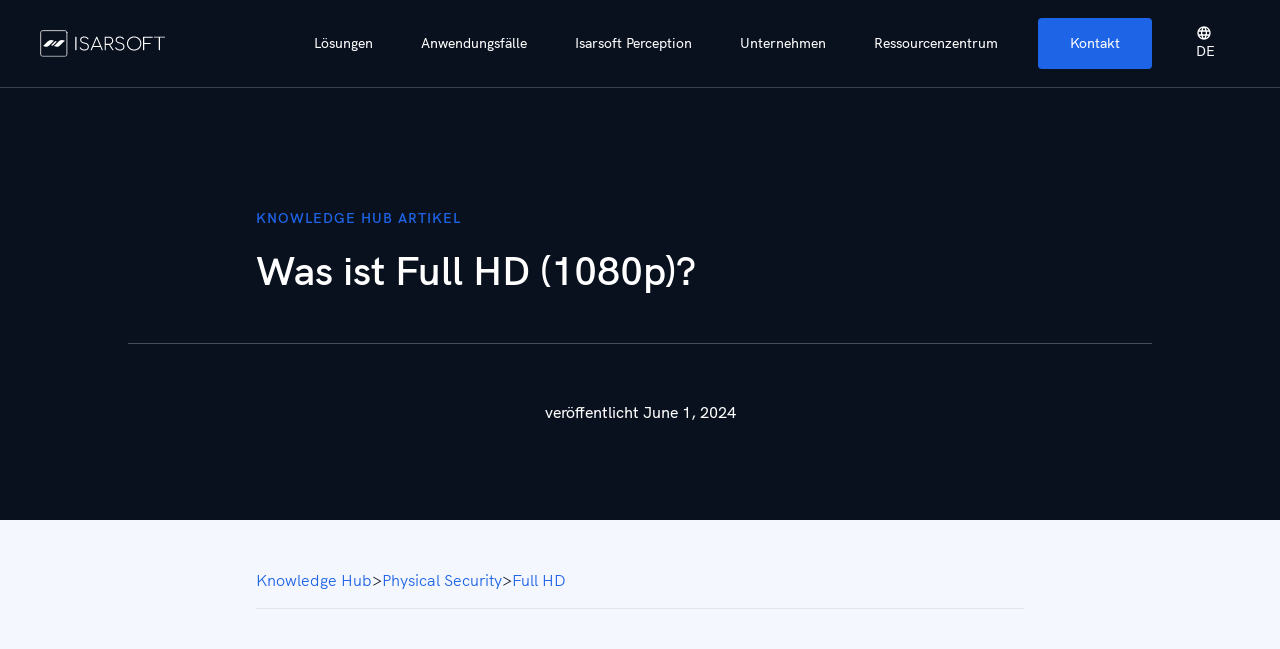

--- FILE ---
content_type: text/html
request_url: https://www.isarsoft.com/de/knowledge-hub/full-hd
body_size: 18780
content:
<!DOCTYPE html><!-- Last Published: Fri Jan 16 2026 10:58:50 GMT+0000 (Coordinated Universal Time) --><html data-wf-domain="www.isarsoft.com" data-wf-page="65a7af1bb19ec51ce63cff4f" data-wf-site="628905bae461d33b617ea326" data-wf-intellimize-customer-id="117692603" lang="de" data-wf-collection="65a7af1bb19ec51ce63cff70" data-wf-item-slug="full-hd"><head><meta charset="utf-8"/><title>Was ist Full HD (1080p)? Full HD Bedeutung | Isarsoft</title><link rel="alternate" hrefLang="x-default" href="https://www.isarsoft.com/knowledge-hub/full-hd"/><link rel="alternate" hrefLang="en" href="https://www.isarsoft.com/knowledge-hub/full-hd"/><link rel="alternate" hrefLang="de" href="https://www.isarsoft.com/de/knowledge-hub/full-hd"/><meta content="Full-HD oder 1080p ist eine Bildauflösung von 1920 × 1080 Pixel. Das entspricht ungefähr 2 MP." name="description"/><meta content="Was ist Full HD (1080p)? Full HD Bedeutung | Isarsoft" property="og:title"/><meta content="Full-HD oder 1080p ist eine Bildauflösung von 1920 × 1080 Pixel. Das entspricht ungefähr 2 MP." property="og:description"/><meta content="" property="og:image"/><meta content="Was ist Full HD (1080p)? Full HD Bedeutung | Isarsoft" property="twitter:title"/><meta content="Full-HD oder 1080p ist eine Bildauflösung von 1920 × 1080 Pixel. Das entspricht ungefähr 2 MP." property="twitter:description"/><meta content="" property="twitter:image"/><meta property="og:type" content="website"/><meta content="summary_large_image" name="twitter:card"/><meta content="width=device-width, initial-scale=1" name="viewport"/><link href="https://cdn.prod.website-files.com/628905bae461d33b617ea326/css/isarsoft.shared.14f769a08.min.css" rel="stylesheet" type="text/css" integrity="sha384-FPdpoIxQDpASW8xVPEpCd5wI5FA1Y8n5IUd9FJbHEp+iLDFIy+9IOD0I0m8wxpMW" crossorigin="anonymous"/><script type="text/javascript">!function(o,c){var n=c.documentElement,t=" w-mod-";n.className+=t+"js",("ontouchstart"in o||o.DocumentTouch&&c instanceof DocumentTouch)&&(n.className+=t+"touch")}(window,document);</script><link href="https://cdn.prod.website-files.com/628905bae461d33b617ea326/628bede045cf7e96cc232fb7_Favicon-Isarsoft.png" rel="shortcut icon" type="image/x-icon"/><link href="https://cdn.prod.website-files.com/628905bae461d33b617ea326/6289487b18a3474e49c05d6d_Favicon-Webclip.png" rel="apple-touch-icon"/><link href="https://www.isarsoft.com/de/knowledge-hub/full-hd" rel="canonical"/><style>.anti-flicker, .anti-flicker * {visibility: hidden !important; opacity: 0 !important;}</style><style>[data-wf-hidden-variation], [data-wf-hidden-variation] * {
        display: none !important;
      }</style><script type="text/javascript">if (localStorage.getItem('intellimize_data_tracking_type') !== 'disabled') { localStorage.setItem('intellimize_opt_out_117692603', 'true'); } if (localStorage.getItem('intellimize_data_tracking_type') !== 'disabled') { localStorage.setItem('intellimize_data_tracking_type', 'disabled'); }</script><script type="text/javascript">(function(e){var s={r:[]};e.wf={r:s.r,ready:t=>{s.r.push(t)}}})(window)</script><script type="text/javascript">(function(e,t,p){var n=document.documentElement,s={p:[],r:[]},u={p:s.p,r:s.r,push:function(e){s.p.push(e)},ready:function(e){s.r.push(e)}};e.intellimize=u,n.className+=" "+p,setTimeout(function(){n.className=n.className.replace(RegExp(" ?"+p),"")},t)})(window, 4000, 'anti-flicker')</script><link href="https://cdn.intellimize.co/snippet/117692603.js" rel="preload" as="script"/><script type="text/javascript">var wfClientScript=document.createElement("script");wfClientScript.src="https://cdn.intellimize.co/snippet/117692603.js",wfClientScript.async=!0,wfClientScript.onerror=function(){document.documentElement.className=document.documentElement.className.replace(RegExp(" ?anti-flicker"),"")},document.head.appendChild(wfClientScript);</script><link href="https://api.intellimize.co" rel="preconnect" crossorigin="true"/><link href="https://log.intellimize.co" rel="preconnect" crossorigin="true"/><link href="https://117692603.intellimizeio.com" rel="preconnect"/><script async src="https://cdn.jsdelivr.net/npm/@finsweet/cookie-consent@1/fs-cc.js" fs-cc-mode="opt-in"></script>

<meta name="msvalidate.01" content="4EAF466B802851F79DACFBBCE70DD835" />

<style>
   .break-word {
      word-wrap: break-word;
      hyphens: auto;
      -ms-hyphens: auto; 
      -moz-hyphens: auto; 
      -webkit-hyphens: auto; 
   }
   * {
      -webkit-font-smoothing: antialiased;
      -moz-osx-font-smoothing: grayscale;
   }
</style><script type="application/ld+json">
{
  "@context": "https://schema.org",
  "@type": "FAQPage",
  "mainEntity": [{
    "@type": "Question",
    "name": "Was ist Full HD (1080p)?",
    "acceptedAnswer": {
      "@type": "Answer",
      "text": "Full-HD oder 1080p ist eine Bildauflösung von 1920 × 1080 Pixel. Das entspricht ungefähr 2 MP."
    }
  }]
}
</script>

<script type="application/ld+json">
    [{
      "@context": "https://schema.org",
      "@type": "BreadcrumbList",
      "itemListElement": [{
        "@type": "ListItem",
        "position": 1,
        "name": "Knowledge Hub",
        "item": "https://www.isarsoft.com/knowledge-hub"
      },{
        "@type": "ListItem",
        "position": 2,
        "name": "Physical Security",
        "item": "https://www.isarsoft.com/knowledge-hub?category=Physical Security"
      },{
        "@type": "ListItem",
        "position": 3,
        "name": "Was ist Full HD (1080p)?"
      }]
    }]
</script><script src="https://cdn.prod.website-files.com/628905bae461d33b617ea326%2F6544eda5f000985a163a8687%2F69662c3b5a53a38c9f28b946%2Ffinsweetcomponentsconfig-1.0.16.js" type="module" async="" siteId="628905bae461d33b617ea326" finsweet="components"></script><script type="text/javascript">window.__WEBFLOW_CURRENCY_SETTINGS = {"currencyCode":"USD","symbol":"$","decimal":".","fractionDigits":2,"group":",","template":"{{wf {\"path\":\"symbol\",\"type\":\"PlainText\"} }} {{wf {\"path\":\"amount\",\"type\":\"CommercePrice\"} }} {{wf {\"path\":\"currencyCode\",\"type\":\"PlainText\"} }}","hideDecimalForWholeNumbers":false};</script></head><body><div class="fs-cc-components"><div fs-cc="banner" class="fs-cc-banner_component container-medium"><div class="fs-cc-banner_container"><div class="fs-cc-banner_text"><strong>Privatsphäre-Einstellungen<br/></strong>Wenn Sie auf <strong>„Akzeptieren“</strong> klicken, stimmen Sie der Speicherung von Cookies auf Ihrem Gerät zu, um die Seitennavigation zu verbessern, die Nutzung der Website zu analysieren und unsere Marketingmaßnahmen zu unterstützen. Weitere Informationen finden Sie in unserer <a href="https://www.iubenda.com/privacy-policy/22101558/full-legal" data-wf-native-id-path="f3c06e76-d1ac-3211-b2a9-6af76ad194b2:4fe315f6-845a-47ba-a1c7-6b73c0fae56a" data-wf-ao-click-engagement-tracking="true" data-wf-element-id="4fe315f6-845a-47ba-a1c7-6b73c0fae56a" data-wf-component-context="%5B%7B%22componentId%22%3A%2211ab0311-8e28-2eb1-043f-d5342180ad0b%22%2C%22instanceId%22%3A%22f3c06e76-d1ac-3211-b2a9-6af76ad194b2%22%7D%5D" target="_blank" class="fs-cc-banner_text-link">Datenschutzrichtlinie</a> und <a href="https://www.iubenda.com/privacy-policy/30542032/cookie-policy" data-wf-native-id-path="f3c06e76-d1ac-3211-b2a9-6af76ad194b2:f5ad1789-be7b-5c89-7317-5c9412cab375" data-wf-ao-click-engagement-tracking="true" data-wf-element-id="f5ad1789-be7b-5c89-7317-5c9412cab375" data-wf-component-context="%5B%7B%22componentId%22%3A%2211ab0311-8e28-2eb1-043f-d5342180ad0b%22%2C%22instanceId%22%3A%22f3c06e76-d1ac-3211-b2a9-6af76ad194b2%22%7D%5D" target="_blank" class="fs-cc-banner_text-link">Cookie-Richtlinie</a>.<strong>‍</strong></div><div class="fs-cc-banner_buttons-wrapper"><a fs-cc="open-preferences" data-wf-native-id-path="f3c06e76-d1ac-3211-b2a9-6af76ad194b2:11ab0311-8e28-2eb1-043f-d5342180ad17" data-wf-ao-click-engagement-tracking="true" data-wf-element-id="11ab0311-8e28-2eb1-043f-d5342180ad17" data-wf-component-context="%5B%7B%22componentId%22%3A%2211ab0311-8e28-2eb1-043f-d5342180ad0b%22%2C%22instanceId%22%3A%22f3c06e76-d1ac-3211-b2a9-6af76ad194b2%22%7D%5D" href="#" class="fs-cc-banner_text-link">Präferenzen</a><a fs-cc="deny" data-wf-native-id-path="f3c06e76-d1ac-3211-b2a9-6af76ad194b2:11ab0311-8e28-2eb1-043f-d5342180ad19" data-wf-ao-click-engagement-tracking="true" data-wf-element-id="11ab0311-8e28-2eb1-043f-d5342180ad19" data-wf-component-context="%5B%7B%22componentId%22%3A%2211ab0311-8e28-2eb1-043f-d5342180ad0b%22%2C%22instanceId%22%3A%22f3c06e76-d1ac-3211-b2a9-6af76ad194b2%22%7D%5D" href="#" class="fs-cc-banner_button fs-cc-button-alt w-button">Ablehnen</a><a fs-cc="allow" data-wf-native-id-path="f3c06e76-d1ac-3211-b2a9-6af76ad194b2:11ab0311-8e28-2eb1-043f-d5342180ad1b" data-wf-ao-click-engagement-tracking="true" data-wf-element-id="11ab0311-8e28-2eb1-043f-d5342180ad1b" data-wf-component-context="%5B%7B%22componentId%22%3A%2211ab0311-8e28-2eb1-043f-d5342180ad0b%22%2C%22instanceId%22%3A%22f3c06e76-d1ac-3211-b2a9-6af76ad194b2%22%7D%5D" href="#" class="fs-cc-banner_button w-button">Akzeptieren</a></div></div><div fs-cc="interaction" class="fs-cc-banner_trigger"></div></div><div fs-cc="manager" class="fs-cc-manager_component"><div fs-cc="open-preferences" class="fs-cc-manager_button"><div class="fs-cc-manager_icon w-embed"><?xml version="1.0" encoding="UTF-8" standalone="no"?>
<svg viewBox="0 0 54 54" fill="none" version="1.1" id="svg53" xml:space="preserve"
  xmlns="http://www.w3.org/2000/svg"
  xmlns:svg="http://www.w3.org/2000/svg">
  <defs id="defs51">
    <clipPath id="clip0">
      <rect width="54" height="54" fill="white" id="rect48" />
    </clipPath>
  </defs>
  <g style="fill:#f4f7fd" id="g850" transform="matrix(2.695321,0,0,2.695321,2.886515,0.2019544)">
    <path d="m 14.761424,2.4124319 c -0.08,0 -0.16,-0.02 -0.23,-0.06 -1.92,-0.99 -3.58,-1.41000002 -5.5699996,-1.41000002 -1.98,0 -3.86,0.47000002 -5.57,1.41000002 -0.24,0.13 -0.54,0.04 -0.68,-0.2 -0.13,-0.24 -0.04,-0.55 0.2,-0.68 1.86,-1.01000002 3.9,-1.53000002 6.05,-1.53000002 2.1299996,0 3.9899996,0.47 6.0299996,1.52000002 0.25,0.13 0.34,0.43 0.21,0.67 -0.09,0.18 -0.26,0.28 -0.44,0.28 z m -14.3099996,5.25 c -0.1,0 -0.2,-0.03 -0.29,-0.09 -0.23,-0.16 -0.28,-0.47 -0.12,-0.7 0.99,-1.4 2.25,-2.5 3.75,-3.27 3.14,-1.62 7.1599996,-1.63 10.3099996,-0.01 1.5,0.77 2.76,1.86 3.75,3.25 0.16,0.22 0.11,0.54 -0.12,0.7 -0.23,0.16 -0.54,0.11 -0.7,-0.12 -0.9,-1.26 -2.04,-2.25 -3.39,-2.94 -2.87,-1.47 -6.5399996,-1.47 -9.3999996,0.01 -1.36,0.7 -2.5,1.7 -3.4,2.96 -0.08,0.14 -0.23,0.21 -0.39,0.21 z m 6.25,12.0700001 c -0.13,0 -0.26,-0.05 -0.35,-0.15 -0.87,-0.87 -1.34,-1.43 -2.01,-2.64 -0.69,-1.23 -1.05,-2.73 -1.05,-4.34 0,-2.9700001 2.54,-5.3900001 5.66,-5.3900001 3.1199996,0 5.6599996,2.42 5.6599996,5.3900001 0,0.28 -0.22,0.5 -0.5,0.5 -0.28,0 -0.5,-0.22 -0.5,-0.5 0,-2.42 -2.09,-4.3900001 -4.6599996,-4.3900001 -2.57,0 -4.66,1.9700001 -4.66,4.3900001 0,1.44 0.32,2.77 0.93,3.85 0.64,1.15 1.08,1.64 1.85,2.42 0.19,0.2 0.19,0.51 0,0.71 -0.11,0.1 -0.24,0.15 -0.37,0.15 z m 7.1699996,-1.85 c -1.19,0 -2.24,-0.3 -3.1,-0.89 -1.4899996,-1.01 -2.3799996,-2.65 -2.3799996,-4.39 0,-0.28 0.22,-0.5 0.5,-0.5 0.28,0 0.5,0.22 0.5,0.5 0,1.41 0.7199996,2.74 1.9399996,3.56 0.71,0.48 1.54,0.71 2.54,0.71 0.24,0 0.64,-0.03 1.04,-0.1 0.27,-0.05 0.53,0.13 0.58,0.41 0.05,0.27 -0.13,0.53 -0.41,0.58 -0.57,0.11 -1.07,0.12 -1.21,0.12 z m -2.01,2.06 c -0.04,0 -0.09,-0.01 -0.13,-0.02 -1.59,-0.44 -2.6299996,-1.03 -3.7199996,-2.1 -1.4,-1.39 -2.17,-3.24 -2.17,-5.22 0,-1.62 1.38,-2.9400001 3.08,-2.9400001 1.6999996,0 3.0799996,1.3200001 3.0799996,2.9400001 0,1.07 0.93,1.94 2.08,1.94 1.15,0 2.08,-0.87 2.08,-1.94 0,-3.7700001 -3.25,-6.8300001 -7.2499996,-6.8300001 -2.84,0 -5.44,1.58 -6.61,4.03 -0.39,0.8100001 -0.59,1.7600001 -0.59,2.8000001 0,0.78 0.07,2.01 0.67,3.61 0.1,0.26 -0.03,0.55 -0.29,0.64 -0.26,0.1 -0.55,-0.04 -0.64,-0.29 -0.49,-1.31 -0.73,-2.61 -0.73,-3.96 0,-1.2 0.23,-2.29 0.68,-3.2400001 1.33,-2.79 4.28,-4.6 7.51,-4.6 4.5499996,0 8.2499996,3.51 8.2499996,7.8300001 0,1.62 -1.38,2.94 -3.08,2.94 -1.7,0 -3.08,-1.32 -3.08,-2.94 0,-1.07 -0.93,-1.94 -2.0799996,-1.94 -1.15,0 -2.08,0.87 -2.08,1.94 0,1.71 0.66,3.31 1.87,4.51 0.95,0.94 1.8599996,1.46 3.2699996,1.85 0.27,0.07 0.42,0.35 0.35,0.61 -0.05,0.23 -0.26,0.38 -0.47,0.38 z" id="path840" />
  </g>
</svg></div></div><div fs-cc="interaction" class="fs-cc-manager_trigger"></div></div><div fs-cc-scroll="disable" fs-cc="preferences" class="fs-cc-prefs_component w-form"><form id="cookie-preferences" name="wf-form-Cookie-Preferences" data-name="Cookie Preferences" method="get" class="fs-cc-prefs_form" data-wf-page-id="65a7af1bb19ec51ce63cff4f" data-wf-element-id="11ab0311-8e28-2eb1-043f-d5342180ad25" data-turnstile-sitekey="0x4AAAAAAAQTptj2So4dx43e" data-wf-locale-id="65a7af1bb19ec51ce63cfec7"><div fs-cc="close" class="fs-cc-prefs_close"><div class="fs-cc-prefs_close-icon w-embed"><svg fill="currentColor" aria-hidden="true" focusable="false" viewBox="0 0 16 24">
	<path d="M9.414 8l4.293-4.293-1.414-1.414L8 6.586 3.707 2.293 2.293 3.707 6.586 8l-4.293 4.293 1.414 1.414L8 9.414l4.293 4.293 1.414-1.414L9.414 8z"></path>
</svg></div></div><div class="fs-cc-prefs_content"><div class="fs-cc-prefs_space-small"><div class="fs-cc-prefs_title">Privatsphäre-Einstellungen</div></div><div class="fs-cc-prefs_space-small"><div class="fs-cc-prefs_text">Wenn Sie Websites besuchen, können diese Daten in Ihrem Browser speichern oder abrufen. Diese Speicherung ist häufig für die grundlegende Funktionalität der Website erforderlich. Der Speicher kann für Marketing, Analysen und Personalisierung der Website verwendet werden, z. B. zum Speichern Ihrer Einstellungen. Sehen Sie sich unsere an <a data-wf-native-id-path="f3c06e76-d1ac-3211-b2a9-6af76ad194b2:bc82d0eb-3635-332f-0560-a4f3a354d880" data-wf-ao-click-engagement-tracking="true" data-wf-element-id="bc82d0eb-3635-332f-0560-a4f3a354d880" data-wf-component-context="%5B%7B%22componentId%22%3A%2211ab0311-8e28-2eb1-043f-d5342180ad0b%22%2C%22instanceId%22%3A%22f3c06e76-d1ac-3211-b2a9-6af76ad194b2%22%7D%5D" href="https://www.iubenda.com/privacy-policy/30542032/full-legal" class="fs-cc-banner_text-link">Datenschutzrichtlinie</a> und <a data-wf-native-id-path="f3c06e76-d1ac-3211-b2a9-6af76ad194b2:61ce5435-b501-3dcd-8887-771ead235017" data-wf-ao-click-engagement-tracking="true" data-wf-element-id="61ce5435-b501-3dcd-8887-771ead235017" data-wf-component-context="%5B%7B%22componentId%22%3A%2211ab0311-8e28-2eb1-043f-d5342180ad0b%22%2C%22instanceId%22%3A%22f3c06e76-d1ac-3211-b2a9-6af76ad194b2%22%7D%5D" href="https://www.iubenda.com/privacy-policy/30542032/cookie-policy" class="fs-cc-banner_text-link">Cookie-Richtlinie</a> für weitere Informationen.</div></div><div class="fs-cc-prefs_space-medium"><a fs-cc="deny" data-wf-native-id-path="f3c06e76-d1ac-3211-b2a9-6af76ad194b2:11ab0311-8e28-2eb1-043f-d5342180ad30" data-wf-ao-click-engagement-tracking="true" data-wf-element-id="11ab0311-8e28-2eb1-043f-d5342180ad30" data-wf-component-context="%5B%7B%22componentId%22%3A%2211ab0311-8e28-2eb1-043f-d5342180ad0b%22%2C%22instanceId%22%3A%22f3c06e76-d1ac-3211-b2a9-6af76ad194b2%22%7D%5D" href="#" class="fs-cc-prefs_button fs-cc-button-alt w-button">Alle Cookies ablehnen</a><a fs-cc="allow" data-wf-native-id-path="f3c06e76-d1ac-3211-b2a9-6af76ad194b2:11ab0311-8e28-2eb1-043f-d5342180ad32" data-wf-ao-click-engagement-tracking="true" data-wf-element-id="11ab0311-8e28-2eb1-043f-d5342180ad32" data-wf-component-context="%5B%7B%22componentId%22%3A%2211ab0311-8e28-2eb1-043f-d5342180ad0b%22%2C%22instanceId%22%3A%22f3c06e76-d1ac-3211-b2a9-6af76ad194b2%22%7D%5D" href="#" class="fs-cc-prefs_button w-button">Alle Cookies akzeptieren</a></div><div class="fs-cc-prefs_space-small"><div class="fs-cc-prefs_title">Einwilligungseinstellungen nach Kategorie verwalten</div></div><div class="fs-cc-prefs_option"><div class="fs-cc-prefs_toggle-wrapper"><div class="fs-cc-prefs_label">Essentiell</div><div class="fs-cc-prefs_text"><strong>Immer aktiv</strong></div></div><div class="fs-cc-prefs_text">Diese Elemente sind erforderlich, um grundlegende Funktionen der Website zu aktivieren.<br/></div></div><div class="fs-cc-prefs_option"><div class="fs-cc-prefs_toggle-wrapper"><div class="fs-cc-prefs_label">Marketing</div><label data-wf-native-id-path="f3c06e76-d1ac-3211-b2a9-6af76ad194b2:11ab0311-8e28-2eb1-043f-d5342180ad44" data-wf-ao-click-engagement-tracking="true" data-wf-element-id="11ab0311-8e28-2eb1-043f-d5342180ad44" data-wf-component-context="%5B%7B%22componentId%22%3A%2211ab0311-8e28-2eb1-043f-d5342180ad0b%22%2C%22instanceId%22%3A%22f3c06e76-d1ac-3211-b2a9-6af76ad194b2%22%7D%5D" class="w-checkbox fs-cc-prefs_checkbox-field"><input type="checkbox" id="marketing-2" name="marketing-2" data-name="Marketing 2" fs-cc-checkbox="marketing" class="w-checkbox-input fs-cc-prefs_checkbox"/><span for="marketing-2" class="fs-cc-prefs_checkbox-label w-form-label">Essentiell</span><div class="fs-cc-prefs_toggle"></div></label></div><div class="fs-cc-prefs_text">Diese Artikel werden verwendet, um Werbung anzuzeigen, die für Sie und Ihre Interessen relevanter ist. Sie können auch verwendet werden, um die Häufigkeit zu begrenzen, mit der Sie eine Werbung sehen, und um die Effektivität von Werbekampagnen zu messen. Werbenetzwerke platzieren sie in der Regel mit Genehmigung des Webseitenbetreibers.</div></div><div class="fs-cc-prefs_option"><div class="fs-cc-prefs_toggle-wrapper"><div class="fs-cc-prefs_label">Personalisierung</div><label data-wf-native-id-path="f3c06e76-d1ac-3211-b2a9-6af76ad194b2:11ab0311-8e28-2eb1-043f-d5342180ad4f" data-wf-ao-click-engagement-tracking="true" data-wf-element-id="11ab0311-8e28-2eb1-043f-d5342180ad4f" data-wf-component-context="%5B%7B%22componentId%22%3A%2211ab0311-8e28-2eb1-043f-d5342180ad0b%22%2C%22instanceId%22%3A%22f3c06e76-d1ac-3211-b2a9-6af76ad194b2%22%7D%5D" class="w-checkbox fs-cc-prefs_checkbox-field"><input type="checkbox" id="personalization-2" name="personalization-2" data-name="Personalization 2" fs-cc-checkbox="personalization" class="w-checkbox-input fs-cc-prefs_checkbox"/><span for="personalization-2" class="fs-cc-prefs_checkbox-label w-form-label">Essentiell</span><div class="fs-cc-prefs_toggle"></div></label></div><div class="fs-cc-prefs_text">Diese Elemente ermöglichen es der Website, sich an Ihre Entscheidungen zu erinnern (z. B. Ihren Benutzernamen, Ihre Sprache oder die Region, in der Sie sich befinden), und erweiterte, persönlichere Funktionen bereitzustellen. Beispielsweise kann eine Website Ihnen lokale Wetterberichte oder Verkehrsnachrichten zur Verfügung stellen, indem sie Daten über Ihren aktuellen Standort speichert.</div></div><div class="fs-cc-prefs_option"><div class="fs-cc-prefs_toggle-wrapper"><div class="fs-cc-prefs_label">Analytik</div><label data-wf-native-id-path="f3c06e76-d1ac-3211-b2a9-6af76ad194b2:11ab0311-8e28-2eb1-043f-d5342180ad5a" data-wf-ao-click-engagement-tracking="true" data-wf-element-id="11ab0311-8e28-2eb1-043f-d5342180ad5a" data-wf-component-context="%5B%7B%22componentId%22%3A%2211ab0311-8e28-2eb1-043f-d5342180ad0b%22%2C%22instanceId%22%3A%22f3c06e76-d1ac-3211-b2a9-6af76ad194b2%22%7D%5D" class="w-checkbox fs-cc-prefs_checkbox-field"><input type="checkbox" id="analytics-2" name="analytics-2" data-name="Analytics 2" fs-cc-checkbox="analytics" class="w-checkbox-input fs-cc-prefs_checkbox"/><span for="analytics-2" class="fs-cc-prefs_checkbox-label w-form-label">Essentiell</span><div class="fs-cc-prefs_toggle"></div></label></div><div class="fs-cc-prefs_text">Diese Elemente helfen dem Website-Betreiber zu verstehen, wie seine Website funktioniert, wie Besucher mit der Website interagieren und ob möglicherweise technische Probleme vorliegen. Dieser Speichertyp sammelt normalerweise keine Informationen, die einen Besucher identifizieren.</div></div><div class="fs-cc-prefs_buttons-wrapper"><a fs-cc="submit" data-wf-native-id-path="f3c06e76-d1ac-3211-b2a9-6af76ad194b2:11ab0311-8e28-2eb1-043f-d5342180ad62" data-wf-ao-click-engagement-tracking="true" data-wf-element-id="11ab0311-8e28-2eb1-043f-d5342180ad62" data-wf-component-context="%5B%7B%22componentId%22%3A%2211ab0311-8e28-2eb1-043f-d5342180ad0b%22%2C%22instanceId%22%3A%22f3c06e76-d1ac-3211-b2a9-6af76ad194b2%22%7D%5D" href="#" class="fs-cc-prefs_button w-button">Bestätigen und schließen</a></div><input type="submit" data-wait="Bitte warte..." data-wf-native-id-path="f3c06e76-d1ac-3211-b2a9-6af76ad194b2:11ab0311-8e28-2eb1-043f-d5342180ad64" data-wf-ao-click-engagement-tracking="true" data-wf-element-id="11ab0311-8e28-2eb1-043f-d5342180ad64" data-wf-component-context="%5B%7B%22componentId%22%3A%2211ab0311-8e28-2eb1-043f-d5342180ad0b%22%2C%22instanceId%22%3A%22f3c06e76-d1ac-3211-b2a9-6af76ad194b2%22%7D%5D" class="fs-cc-prefs_submit-hide w-button" value="Submit"/><div class="w-embed"><style>
/* smooth scrolling on iOS devices */
.fs-cc-prefs_content{-webkit-overflow-scrolling: touch}
</style></div></div></form><div class="w-form-done"></div><div class="w-form-fail"></div><div fs-cc="close" class="fs-cc-prefs_overlay"></div><div fs-cc="interaction" class="fs-cc-prefs_trigger"></div></div></div><div class="page-wrapper"><div class="styles w-embed"><style>

/* Snippet gets rid of top margin on first element in any rich text*/
.w-richtext>:first-child {
	margin-top: 0;
}

/* Snippet gets rid of bottom margin on last element in any rich text*/
.w-richtext>:last-child, .w-richtext ol li:last-child, .w-richtext ul li:last-child {
    margin-bottom: 0;
}

/* Snippet makes all link elements listed below to inherit color from their parent */
a, 
.w-tab-link,
.w-nav-link,
.w-dropdown-btn,
.w-dropdown-toggle,
.w-dropdown-link
{
color: inherit;
}

/* Snippet allows you to add class of clickable-off and prevent all click and hover interaction with an element */
.clickable-off {
  pointer-events: none;
}

/* Snippet allows you to add class of clickable-on and enable all click and hover interaction with an element */
.clickable-on{
  pointer-events: auto;
}

/* Snippet allows you to add class of div-square which creates and maintains a 1:1 dimension of a div.*/
.div-square::after {
  content: "";
  display: block;
  padding-bottom: 100%;
}

/*Hide focus outline for main content element*/
    main:focus-visible {
    outline: -webkit-focus-ring-color auto 0px;
}

/*Apply "..." After 3 lines of Text */
.text-style-3lines {
    display: -webkit-box;
    overflow: hidden;
    -webkit-line-clamp: 3;
    -webkit-box-orient: vertical;
}

/*Apply "..." After 2 lines of Text */
.text-style-2lines {
    display: -webkit-box;
    overflow: hidden;
    -webkit-line-clamp: 2;
    -webkit-box-orient: vertical;
}

/* Make sure containers never lose their center alignment*/
.container-medium, .container-small, .container-large {
  margin-right: auto !important;
  margin-left: auto !important;
}

/*Reset selects, buttons, and links styles*/
.w-input, .w-select, a {
color: inherit;
text-decoration: inherit;
font-size: inherit;
}

</style></div><div data-collapse="medium" data-animation="default" data-duration="400" data-easing="ease-out" data-easing2="ease-out" data-w-id="e28e1fee-894d-4896-1352-956c2f870dc5" role="banner" class="nav-v1 w-nav"><div class="nav_v1_container"><a href="/de" data-wf-native-id-path="48c56f28-7617-6f9d-8e2a-45dbd49bc3d6:e28e1fee-894d-4896-1352-956c2f870dc7" data-wf-ao-click-engagement-tracking="true" data-wf-element-id="e28e1fee-894d-4896-1352-956c2f870dc7" data-wf-component-context="%5B%7B%22componentId%22%3A%22e28e1fee-894d-4896-1352-956c2f870dc5%22%2C%22instanceId%22%3A%2248c56f28-7617-6f9d-8e2a-45dbd49bc3d6%22%7D%5D" class="nav_v1_logo-link w-nav-brand"><img src="https://cdn.prod.website-files.com/628905bae461d33b617ea326/62ded3eb9b5e944932415ec9_Isarsoft_Logo.svg" loading="lazy" alt="Isarsoft" class="nav_v1_logo"/></a><div class="nav-wrap-right"><nav role="navigation" class="nav_v1_menu w-nav-menu"><div data-hover="false" data-delay="100" class="nav_v1_dropdown w-dropdown"><div id="solutions-nav" data-wf-native-id-path="48c56f28-7617-6f9d-8e2a-45dbd49bc3d6:e28e1fee-894d-4896-1352-956c2f870dcb" data-wf-ao-click-engagement-tracking="true" data-wf-element-id="e28e1fee-894d-4896-1352-956c2f870dcb" data-wf-component-context="%5B%7B%22componentId%22%3A%22e28e1fee-894d-4896-1352-956c2f870dc5%22%2C%22instanceId%22%3A%2248c56f28-7617-6f9d-8e2a-45dbd49bc3d6%22%7D%5D" class="nav_v1_dropdown-toggle w-dropdown-toggle"><div>Lösungen</div><div class="nav_v1_dropdown-icon w-embed"><svg height="100%" viewBox="0 0 16 16" fill="none" xmlns="http://www.w3.org/2000/svg">
<path d="M4.42678 7.42678L7.82326 10.8232C7.92089 10.9209 8.07918 10.9209 8.17681 10.8232L11.5732 7.42678C11.7307 7.26928 11.6192 7 11.3964 7H4.60356C4.38083 7 4.26929 7.26929 4.42678 7.42678Z" fill="currentcolor"/>
</svg></div></div><nav class="nav_v1_dropdown-list w-dropdown-list"><a href="/de/solutions/train-stations" data-wf-native-id-path="48c56f28-7617-6f9d-8e2a-45dbd49bc3d6:e28e1fee-894d-4896-1352-956c2f870dd0" data-wf-ao-click-engagement-tracking="true" data-wf-element-id="e28e1fee-894d-4896-1352-956c2f870dd0" data-wf-component-context="%5B%7B%22componentId%22%3A%22e28e1fee-894d-4896-1352-956c2f870dc5%22%2C%22instanceId%22%3A%2248c56f28-7617-6f9d-8e2a-45dbd49bc3d6%22%7D%5D" class="nav_v1_dropdown-link w-dropdown-link">Für Bahnhöfe</a><a href="/de/solutions/airports" data-wf-native-id-path="48c56f28-7617-6f9d-8e2a-45dbd49bc3d6:e28e1fee-894d-4896-1352-956c2f870dd2" data-wf-ao-click-engagement-tracking="true" data-wf-element-id="e28e1fee-894d-4896-1352-956c2f870dd2" data-wf-component-context="%5B%7B%22componentId%22%3A%22e28e1fee-894d-4896-1352-956c2f870dc5%22%2C%22instanceId%22%3A%2248c56f28-7617-6f9d-8e2a-45dbd49bc3d6%22%7D%5D" class="nav_v1_dropdown-link w-dropdown-link">Für Flughäfen</a><a href="/de/solutions/retail" data-wf-native-id-path="48c56f28-7617-6f9d-8e2a-45dbd49bc3d6:e28e1fee-894d-4896-1352-956c2f870dd4" data-wf-ao-click-engagement-tracking="true" data-wf-element-id="e28e1fee-894d-4896-1352-956c2f870dd4" data-wf-component-context="%5B%7B%22componentId%22%3A%22e28e1fee-894d-4896-1352-956c2f870dc5%22%2C%22instanceId%22%3A%2248c56f28-7617-6f9d-8e2a-45dbd49bc3d6%22%7D%5D" class="nav_v1_dropdown-link w-dropdown-link">Für den Einzelhandel</a><a href="/de/solutions/traffic" data-wf-native-id-path="48c56f28-7617-6f9d-8e2a-45dbd49bc3d6:e28e1fee-894d-4896-1352-956c2f870dd6" data-wf-ao-click-engagement-tracking="true" data-wf-element-id="e28e1fee-894d-4896-1352-956c2f870dd6" data-wf-component-context="%5B%7B%22componentId%22%3A%22e28e1fee-894d-4896-1352-956c2f870dc5%22%2C%22instanceId%22%3A%2248c56f28-7617-6f9d-8e2a-45dbd49bc3d6%22%7D%5D" class="nav_v1_dropdown-link w-dropdown-link">Für Straßenverkehr und Parkplätze</a><a href="/de/solutions/video-analytics-for-logistics-operators" data-wf-native-id-path="48c56f28-7617-6f9d-8e2a-45dbd49bc3d6:f6aa5d6a-fb95-1337-a543-b79196ff9359" data-wf-ao-click-engagement-tracking="true" data-wf-element-id="f6aa5d6a-fb95-1337-a543-b79196ff9359" data-wf-component-context="%5B%7B%22componentId%22%3A%22e28e1fee-894d-4896-1352-956c2f870dc5%22%2C%22instanceId%22%3A%2248c56f28-7617-6f9d-8e2a-45dbd49bc3d6%22%7D%5D" class="nav_v1_dropdown-link w-dropdown-link">Für Logistikdienstleister</a><a href="/de/solutions/video-analytics-for-museums" data-wf-native-id-path="48c56f28-7617-6f9d-8e2a-45dbd49bc3d6:b7e3b548-4502-0f62-1139-7bff1baa562d" data-wf-ao-click-engagement-tracking="true" data-wf-element-id="b7e3b548-4502-0f62-1139-7bff1baa562d" data-wf-component-context="%5B%7B%22componentId%22%3A%22e28e1fee-894d-4896-1352-956c2f870dc5%22%2C%22instanceId%22%3A%2248c56f28-7617-6f9d-8e2a-45dbd49bc3d6%22%7D%5D" class="nav_v1_dropdown-link w-dropdown-link">Für Museen</a></nav></div><div data-hover="false" data-delay="100" class="nav_v1_dropdown w-dropdown"><div data-wf-native-id-path="48c56f28-7617-6f9d-8e2a-45dbd49bc3d6:9eca991d-8ff3-ce23-8fbf-391e2c8f8714" data-wf-ao-click-engagement-tracking="true" data-wf-element-id="9eca991d-8ff3-ce23-8fbf-391e2c8f8714" data-wf-component-context="%5B%7B%22componentId%22%3A%22e28e1fee-894d-4896-1352-956c2f870dc5%22%2C%22instanceId%22%3A%2248c56f28-7617-6f9d-8e2a-45dbd49bc3d6%22%7D%5D" class="nav_v1_dropdown-toggle w-dropdown-toggle"><div>Anwendungsfälle</div><div class="nav_v1_dropdown-icon w-embed"><svg height="100%" viewBox="0 0 16 16" fill="none" xmlns="http://www.w3.org/2000/svg">
<path d="M4.42678 7.42678L7.82326 10.8232C7.92089 10.9209 8.07918 10.9209 8.17681 10.8232L11.5732 7.42678C11.7307 7.26928 11.6192 7 11.3964 7H4.60356C4.38083 7 4.26929 7.26929 4.42678 7.42678Z" fill="currentcolor"/>
</svg></div></div><nav class="nav_v1_dropdown-list w-dropdown-list"><a href="/de/use-case/people-counting-software" data-wf-native-id-path="48c56f28-7617-6f9d-8e2a-45dbd49bc3d6:357520b2-aa1f-50f5-a030-9d2ee22ea796" data-wf-ao-click-engagement-tracking="true" data-wf-element-id="357520b2-aa1f-50f5-a030-9d2ee22ea796" data-wf-component-context="%5B%7B%22componentId%22%3A%22e28e1fee-894d-4896-1352-956c2f870dc5%22%2C%22instanceId%22%3A%2248c56f28-7617-6f9d-8e2a-45dbd49bc3d6%22%7D%5D" class="nav_v1_dropdown-link w-dropdown-link">Software zur Personenzählung</a><a href="/de/use-case/queue-management-software" data-wf-native-id-path="48c56f28-7617-6f9d-8e2a-45dbd49bc3d6:3f2e1c2f-8e1b-8166-5524-a7dbf1fc44f9" data-wf-ao-click-engagement-tracking="true" data-wf-element-id="3f2e1c2f-8e1b-8166-5524-a7dbf1fc44f9" data-wf-component-context="%5B%7B%22componentId%22%3A%22e28e1fee-894d-4896-1352-956c2f870dc5%22%2C%22instanceId%22%3A%2248c56f28-7617-6f9d-8e2a-45dbd49bc3d6%22%7D%5D" class="nav_v1_dropdown-link w-dropdown-link">Software zur Verwaltung von Warteschlangen</a></nav></div><div data-hover="false" data-delay="100" class="nav_v1_dropdown w-dropdown"><div data-wf-native-id-path="48c56f28-7617-6f9d-8e2a-45dbd49bc3d6:f137f10f-7c29-a0b6-f665-55699140b311" data-wf-ao-click-engagement-tracking="true" data-wf-element-id="f137f10f-7c29-a0b6-f665-55699140b311" data-wf-component-context="%5B%7B%22componentId%22%3A%22e28e1fee-894d-4896-1352-956c2f870dc5%22%2C%22instanceId%22%3A%2248c56f28-7617-6f9d-8e2a-45dbd49bc3d6%22%7D%5D" class="nav_v1_dropdown-toggle w-dropdown-toggle"><div>Isarsoft Perception</div><div class="nav_v1_dropdown-icon w-embed"><svg height="100%" viewBox="0 0 16 16" fill="none" xmlns="http://www.w3.org/2000/svg">
<path d="M4.42678 7.42678L7.82326 10.8232C7.92089 10.9209 8.07918 10.9209 8.17681 10.8232L11.5732 7.42678C11.7307 7.26928 11.6192 7 11.3964 7H4.60356C4.38083 7 4.26929 7.26929 4.42678 7.42678Z" fill="currentcolor"/>
</svg></div></div><nav class="nav_v1_dropdown-list w-dropdown-list"><a href="/de/faq" data-wf-native-id-path="48c56f28-7617-6f9d-8e2a-45dbd49bc3d6:f137f10f-7c29-a0b6-f665-55699140b316" data-wf-ao-click-engagement-tracking="true" data-wf-element-id="f137f10f-7c29-a0b6-f665-55699140b316" data-wf-component-context="%5B%7B%22componentId%22%3A%22e28e1fee-894d-4896-1352-956c2f870dc5%22%2C%22instanceId%22%3A%2248c56f28-7617-6f9d-8e2a-45dbd49bc3d6%22%7D%5D" class="nav_v1_dropdown-link w-dropdown-link">FAQ</a><a href="/de/features" data-wf-native-id-path="48c56f28-7617-6f9d-8e2a-45dbd49bc3d6:f137f10f-7c29-a0b6-f665-55699140b318" data-wf-ao-click-engagement-tracking="true" data-wf-element-id="f137f10f-7c29-a0b6-f665-55699140b318" data-wf-component-context="%5B%7B%22componentId%22%3A%22e28e1fee-894d-4896-1352-956c2f870dc5%22%2C%22instanceId%22%3A%2248c56f28-7617-6f9d-8e2a-45dbd49bc3d6%22%7D%5D" class="nav_v1_dropdown-link w-dropdown-link">Funktionen</a><a href="/de/integrations" data-wf-native-id-path="48c56f28-7617-6f9d-8e2a-45dbd49bc3d6:ccfd68bc-d8fc-2484-0fc4-e38f8694df4b" data-wf-ao-click-engagement-tracking="true" data-wf-element-id="ccfd68bc-d8fc-2484-0fc4-e38f8694df4b" data-wf-component-context="%5B%7B%22componentId%22%3A%22e28e1fee-894d-4896-1352-956c2f870dc5%22%2C%22instanceId%22%3A%2248c56f28-7617-6f9d-8e2a-45dbd49bc3d6%22%7D%5D" class="nav_v1_dropdown-link w-dropdown-link">Integrationen</a><a href="/de/supported-cameras" data-wf-native-id-path="48c56f28-7617-6f9d-8e2a-45dbd49bc3d6:34f690e4-bdb8-ef19-f374-4a4d94a1c698" data-wf-ao-click-engagement-tracking="true" data-wf-element-id="34f690e4-bdb8-ef19-f374-4a4d94a1c698" data-wf-component-context="%5B%7B%22componentId%22%3A%22e28e1fee-894d-4896-1352-956c2f870dc5%22%2C%22instanceId%22%3A%2248c56f28-7617-6f9d-8e2a-45dbd49bc3d6%22%7D%5D" class="nav_v1_dropdown-link w-dropdown-link">Unterstützte Kameras</a><a href="/de/supported-vms" data-wf-native-id-path="48c56f28-7617-6f9d-8e2a-45dbd49bc3d6:6e811e4a-3199-88f8-4096-724a568cf7d7" data-wf-ao-click-engagement-tracking="true" data-wf-element-id="6e811e4a-3199-88f8-4096-724a568cf7d7" data-wf-component-context="%5B%7B%22componentId%22%3A%22e28e1fee-894d-4896-1352-956c2f870dc5%22%2C%22instanceId%22%3A%2248c56f28-7617-6f9d-8e2a-45dbd49bc3d6%22%7D%5D" class="nav_v1_dropdown-link w-dropdown-link">Unterstützte VMS</a><a href="/de/deployment-options" data-wf-native-id-path="48c56f28-7617-6f9d-8e2a-45dbd49bc3d6:f08d078e-68c5-1218-9ea3-b57483f4f4d7" data-wf-ao-click-engagement-tracking="true" data-wf-element-id="f08d078e-68c5-1218-9ea3-b57483f4f4d7" data-wf-component-context="%5B%7B%22componentId%22%3A%22e28e1fee-894d-4896-1352-956c2f870dc5%22%2C%22instanceId%22%3A%2248c56f28-7617-6f9d-8e2a-45dbd49bc3d6%22%7D%5D" class="nav_v1_dropdown-link w-dropdown-link">Bereitstellungsoptionen</a><a href="https://docs.isarsoft.com" data-wf-native-id-path="48c56f28-7617-6f9d-8e2a-45dbd49bc3d6:a4d77326-bb7f-4bad-70e2-41aea754b2fd" data-wf-ao-click-engagement-tracking="true" data-wf-element-id="a4d77326-bb7f-4bad-70e2-41aea754b2fd" data-wf-component-context="%5B%7B%22componentId%22%3A%22e28e1fee-894d-4896-1352-956c2f870dc5%22%2C%22instanceId%22%3A%2248c56f28-7617-6f9d-8e2a-45dbd49bc3d6%22%7D%5D" target="_blank" class="nav_v1_dropdown-link w-dropdown-link">Dokumentation</a></nav></div><div data-hover="false" data-delay="100" class="nav_v1_dropdown w-dropdown"><div data-wf-native-id-path="48c56f28-7617-6f9d-8e2a-45dbd49bc3d6:e28e1fee-894d-4896-1352-956c2f870dd9" data-wf-ao-click-engagement-tracking="true" data-wf-element-id="e28e1fee-894d-4896-1352-956c2f870dd9" data-wf-component-context="%5B%7B%22componentId%22%3A%22e28e1fee-894d-4896-1352-956c2f870dc5%22%2C%22instanceId%22%3A%2248c56f28-7617-6f9d-8e2a-45dbd49bc3d6%22%7D%5D" class="nav_v1_dropdown-toggle w-dropdown-toggle"><div>Unternehmen</div><div class="nav_v1_dropdown-icon w-embed"><svg height="100%" viewBox="0 0 16 16" fill="none" xmlns="http://www.w3.org/2000/svg">
<path d="M4.42678 7.42678L7.82326 10.8232C7.92089 10.9209 8.07918 10.9209 8.17681 10.8232L11.5732 7.42678C11.7307 7.26928 11.6192 7 11.3964 7H4.60356C4.38083 7 4.26929 7.26929 4.42678 7.42678Z" fill="currentcolor"/>
</svg></div></div><nav class="nav_v1_dropdown-list w-dropdown-list"><a href="/de/about-us" data-wf-native-id-path="48c56f28-7617-6f9d-8e2a-45dbd49bc3d6:e28e1fee-894d-4896-1352-956c2f870dde" data-wf-ao-click-engagement-tracking="true" data-wf-element-id="e28e1fee-894d-4896-1352-956c2f870dde" data-wf-component-context="%5B%7B%22componentId%22%3A%22e28e1fee-894d-4896-1352-956c2f870dc5%22%2C%22instanceId%22%3A%2248c56f28-7617-6f9d-8e2a-45dbd49bc3d6%22%7D%5D" class="nav_v1_dropdown-link w-dropdown-link">Über uns</a><a href="https://www.isarsoft.com/about-us#career" data-wf-native-id-path="48c56f28-7617-6f9d-8e2a-45dbd49bc3d6:e28e1fee-894d-4896-1352-956c2f870de0" data-wf-ao-click-engagement-tracking="true" data-wf-element-id="e28e1fee-894d-4896-1352-956c2f870de0" data-wf-component-context="%5B%7B%22componentId%22%3A%22e28e1fee-894d-4896-1352-956c2f870dc5%22%2C%22instanceId%22%3A%2248c56f28-7617-6f9d-8e2a-45dbd49bc3d6%22%7D%5D" class="nav_v1_dropdown-link w-dropdown-link">Karriere</a></nav></div><div data-hover="false" data-delay="100" class="nav_v1_dropdown w-dropdown"><div data-wf-native-id-path="48c56f28-7617-6f9d-8e2a-45dbd49bc3d6:e28e1fee-894d-4896-1352-956c2f870de6" data-wf-ao-click-engagement-tracking="true" data-wf-element-id="e28e1fee-894d-4896-1352-956c2f870de6" data-wf-component-context="%5B%7B%22componentId%22%3A%22e28e1fee-894d-4896-1352-956c2f870dc5%22%2C%22instanceId%22%3A%2248c56f28-7617-6f9d-8e2a-45dbd49bc3d6%22%7D%5D" class="nav_v1_dropdown-toggle w-dropdown-toggle"><div>Ressourcenzentrum</div><div class="nav_v1_dropdown-icon w-embed"><svg height="100%" viewBox="0 0 16 16" fill="none" xmlns="http://www.w3.org/2000/svg">
<path d="M4.42678 7.42678L7.82326 10.8232C7.92089 10.9209 8.07918 10.9209 8.17681 10.8232L11.5732 7.42678C11.7307 7.26928 11.6192 7 11.3964 7H4.60356C4.38083 7 4.26929 7.26929 4.42678 7.42678Z" fill="currentcolor"/>
</svg></div></div><nav class="nav_v1_dropdown-list w-dropdown-list"><a href="/de/case-studies" data-wf-native-id-path="48c56f28-7617-6f9d-8e2a-45dbd49bc3d6:b1ec8ddb-10ba-3e3d-1f6a-f5eee132eb63" data-wf-ao-click-engagement-tracking="true" data-wf-element-id="b1ec8ddb-10ba-3e3d-1f6a-f5eee132eb63" data-wf-component-context="%5B%7B%22componentId%22%3A%22e28e1fee-894d-4896-1352-956c2f870dc5%22%2C%22instanceId%22%3A%2248c56f28-7617-6f9d-8e2a-45dbd49bc3d6%22%7D%5D" class="nav_v1_dropdown-link w-dropdown-link">Fallstudien</a><a href="/de/blog" data-wf-native-id-path="48c56f28-7617-6f9d-8e2a-45dbd49bc3d6:e28e1fee-894d-4896-1352-956c2f870ded" data-wf-ao-click-engagement-tracking="true" data-wf-element-id="e28e1fee-894d-4896-1352-956c2f870ded" data-wf-component-context="%5B%7B%22componentId%22%3A%22e28e1fee-894d-4896-1352-956c2f870dc5%22%2C%22instanceId%22%3A%2248c56f28-7617-6f9d-8e2a-45dbd49bc3d6%22%7D%5D" class="nav_v1_dropdown-link w-dropdown-link">Blog</a><a href="/de/news" data-wf-native-id-path="48c56f28-7617-6f9d-8e2a-45dbd49bc3d6:e28e1fee-894d-4896-1352-956c2f870def" data-wf-ao-click-engagement-tracking="true" data-wf-element-id="e28e1fee-894d-4896-1352-956c2f870def" data-wf-component-context="%5B%7B%22componentId%22%3A%22e28e1fee-894d-4896-1352-956c2f870dc5%22%2C%22instanceId%22%3A%2248c56f28-7617-6f9d-8e2a-45dbd49bc3d6%22%7D%5D" class="nav_v1_dropdown-link w-dropdown-link">Neuigkeiten</a><a href="/de/videos" data-wf-native-id-path="48c56f28-7617-6f9d-8e2a-45dbd49bc3d6:b09c7624-863b-a4b6-3848-ff03f1822bf0" data-wf-ao-click-engagement-tracking="true" data-wf-element-id="b09c7624-863b-a4b6-3848-ff03f1822bf0" data-wf-component-context="%5B%7B%22componentId%22%3A%22e28e1fee-894d-4896-1352-956c2f870dc5%22%2C%22instanceId%22%3A%2248c56f28-7617-6f9d-8e2a-45dbd49bc3d6%22%7D%5D" class="nav_v1_dropdown-link w-dropdown-link">Video-Tutorials</a><a href="/de/webinars" data-wf-native-id-path="48c56f28-7617-6f9d-8e2a-45dbd49bc3d6:e9b0e3c4-b219-3de2-6389-b4a3bd88e77b" data-wf-ao-click-engagement-tracking="true" data-wf-element-id="e9b0e3c4-b219-3de2-6389-b4a3bd88e77b" data-wf-component-context="%5B%7B%22componentId%22%3A%22e28e1fee-894d-4896-1352-956c2f870dc5%22%2C%22instanceId%22%3A%2248c56f28-7617-6f9d-8e2a-45dbd49bc3d6%22%7D%5D" class="nav_v1_dropdown-link w-dropdown-link">Webinare</a><a href="/de/knowledge-hub" data-wf-native-id-path="48c56f28-7617-6f9d-8e2a-45dbd49bc3d6:f4c18e30-f852-2b78-04c8-eb9447c30f17" data-wf-ao-click-engagement-tracking="true" data-wf-element-id="f4c18e30-f852-2b78-04c8-eb9447c30f17" data-wf-component-context="%5B%7B%22componentId%22%3A%22e28e1fee-894d-4896-1352-956c2f870dc5%22%2C%22instanceId%22%3A%2248c56f28-7617-6f9d-8e2a-45dbd49bc3d6%22%7D%5D" class="nav_v1_dropdown-link w-dropdown-link">Wissens-Hub</a></nav></div><div class="nav_v1_button-wrapper"><a data-wf-native-id-path="48c56f28-7617-6f9d-8e2a-45dbd49bc3d6:e28e1fee-894d-4896-1352-956c2f870df4" data-wf-ao-click-engagement-tracking="true" data-wf-element-id="e28e1fee-894d-4896-1352-956c2f870df4" data-wf-component-context="%5B%7B%22componentId%22%3A%22e28e1fee-894d-4896-1352-956c2f870dc5%22%2C%22instanceId%22%3A%2248c56f28-7617-6f9d-8e2a-45dbd49bc3d6%22%7D%5D" href="https://www.isarsoft.com/contact?utm_source=Website&amp;utm_medium=button-header" class="button text-weight-medium w-button">Kontakt</a></div></nav><div class="w-locales-list"><div data-hover="false" data-delay="0" class="nav_v1_dropdown lang w-dropdown"><div data-wf-native-id-path="48c56f28-7617-6f9d-8e2a-45dbd49bc3d6:437dcfb9-b9c8-c6a5-a406-3cff5846e682" data-wf-ao-click-engagement-tracking="true" data-wf-element-id="437dcfb9-b9c8-c6a5-a406-3cff5846e682" data-wf-component-context="%5B%7B%22componentId%22%3A%22e28e1fee-894d-4896-1352-956c2f870dc5%22%2C%22instanceId%22%3A%2248c56f28-7617-6f9d-8e2a-45dbd49bc3d6%22%7D%5D" class="nav_v1_dropdown-toggle lang w-dropdown-toggle"><div class="nav_v1_lang-icon lang w-embed"><svg height="100%" viewBox="0 0 24 24" fill="none" xmlns="http://www.w3.org/2000/svg">
<path d="M11.99 2C6.47 2 2 6.48 2 12s4.47 10 9.99 10C17.52 22 22 17.52 22 12S17.52 2 11.99 2zm6.93 6h-2.95c-.32-1.25-.78-2.45-1.38-3.56 1.84.63 3.37 1.91 4.33 3.56zM12 4.04c.83 1.2 1.48 2.53 1.91 3.96h-3.82c.43-1.43 1.08-2.76 1.91-3.96zM4.26 14C4.1 13.36 4 12.69 4 12s.1-1.36.26-2h3.38c-.08.66-.14 1.32-.14 2 0 .68.06 1.34.14 2H4.26zm.82 2h2.95c.32 1.25.78 2.45 1.38 3.56-1.84-.63-3.37-1.9-4.33-3.56zm2.95-8H5.08c.96-1.66 2.49-2.93 4.33-3.56C8.81 5.55 8.35 6.75 8.03 8zM12 19.96c-.83-1.2-1.48-2.53-1.91-3.96h3.82c-.43 1.43-1.08 2.76-1.91 3.96zM14.34 14H9.66c-.09-.66-.16-1.32-.16-2 0-.68.07-1.35.16-2h4.68c.09.65.16 1.32.16 2 0 .68-.07 1.34-.16 2zm.25 5.56c.6-1.11 1.06-2.31 1.38-3.56h2.95c-.96 1.65-2.49 2.93-4.33 3.56zM16.36 14c.08-.66.14-1.32.14-2 0-.68-.06-1.34-.14-2h3.38c.16.64.26 1.31.26 2s-.1 1.36-.26 2h-3.38z" fill="currentcolor"/>
</svg></div><div class="nav_v1_lang_dropdown_text lang">de</div></div><nav class="nav_v1_dropdown-list lang w-dropdown-list"><div role="list" class="w-locales-items"><div role="listitem" class="w-locales-item"><a hreflang="en" lang="en" data-wf-native-id-path="48c56f28-7617-6f9d-8e2a-45dbd49bc3d6:7af63782-72fb-c324-7254-432350d0d28c_instance-0" data-wf-ao-click-engagement-tracking="true" data-wf-element-id="7af63782-72fb-c324-7254-432350d0d28c" data-wf-component-context="%5B%7B%22componentId%22%3A%22e28e1fee-894d-4896-1352-956c2f870dc5%22%2C%22instanceId%22%3A%2248c56f28-7617-6f9d-8e2a-45dbd49bc3d6%22%7D%5D" href="/knowledge-hub/full-hd" class="nav_v1_dropdown-link lang">English</a></div><div role="listitem" class="w-locales-item"><a class="nav_v1_dropdown-link lang w--current" data-wf-component-context="%5B%7B%22componentId%22%3A%22e28e1fee-894d-4896-1352-956c2f870dc5%22%2C%22instanceId%22%3A%2248c56f28-7617-6f9d-8e2a-45dbd49bc3d6%22%7D%5D" data-wf-element-id="7af63782-72fb-c324-7254-432350d0d28c" href="/de/knowledge-hub/full-hd" lang="de" aria-current="page" hreflang="de" data-wf-native-id-path="48c56f28-7617-6f9d-8e2a-45dbd49bc3d6:7af63782-72fb-c324-7254-432350d0d28c_instance-1" data-wf-ao-click-engagement-tracking="true">Deutsch</a></div></div></nav></div></div><div class="menu-button w-nav-button"><div class="menu-button-inner"><div class="menu-button-icon-wrapper"><div class="hmbi-top"></div><div class="hmbi-middle"></div><div class="hmbi-bottom"></div></div></div></div></div></div></div><div class="main-wrapper"><div class="section-article-header"><div class="page-padding"><div class="container-medium"><div class="padding-vertical padding-xlarge"><div class="blog-header_component"><div><div class="container-small text-color-white text-align-center"><div class="margin-bottom margin-small text-align-center"><div class="text-style-allcaps text-weight-semibold text-color-blue text-size-small"><a href="/de/knowledge-hub" data-wf-native-id-path="6831b059-4e80-a915-eeb6-dca4806a6334" data-wf-ao-click-engagement-tracking="true" data-wf-element-id="6831b059-4e80-a915-eeb6-dca4806a6334">Knowledge Hub Artikel</a></div></div><div class="margin-bottom margin-small"><h1 class="text-color-white text-weight-semibold heading-large">Was ist Full HD (1080p)?</h1></div></div><div class="divider-line on-dark-bg"></div></div></div><div class="publish-date-div text-color-white"><div class="text-size-regular text-weight-medium publish-date-info text-color-white">veröffentlicht </div><div class="text-size-regular text-weight-medium text-color-white">June 1, 2024</div></div></div><div class="padding-vertical padding-xhuge w-condition-invisible"></div></div></div></div><header class="header-article-image-wrap w-condition-invisible"><div class="page-padding"><div class="container-medium"><div class="blog-header_image-wrapper"><img src="" loading="lazy" alt="" class="blog-header_image w-dyn-bind-empty"/></div></div></div></header><section class="section-knowledge-hub-breadcrumbs"><div class="page-padding"><div class="container-small"><div class="padding-vertical padding-small knowledge-hub-breadcrumbs"><div class="breadcrumbs"><a data-wf-native-id-path="cb98dfae-4d70-4446-bded-97917db0dfa3" data-wf-ao-click-engagement-tracking="true" data-wf-element-id="cb98dfae-4d70-4446-bded-97917db0dfa3" href="/de/knowledge-hub" class="text-style-link">Knowledge Hub</a><div>&gt;</div><div class="text-style-link w-embed"><a href="/de/knowledge-hub?category=Physical Security">Physical Security</a></div><div>&gt;</div><a data-wf-native-id-path="32a2c055-c4b9-2f7d-f6c9-c38fffe227bc" data-wf-ao-click-engagement-tracking="true" data-wf-element-id="32a2c055-c4b9-2f7d-f6c9-c38fffe227bc" href="/de/knowledge-hub/full-hd" aria-current="page" class="text-style-link w--current">Full HD</a></div></div></div></div></section><section class="section-glossary-content"><div class="page-padding"><div class="container-small"><div class="padding-vertical padding-medium"><div class="text-rich-text text-weight-medium text-size-regular w-richtext"><p>Full-HD oder 1080p ist eine Bildauflösung von 1920 × 1080 <a href="/de/knowledge-hub/pixel" data-wf-native-id-path="8471ccab-552f-b4a4-60e2-8b6b5c77b3f5" data-wf-ao-click-engagement-tracking="true" data-wf-element-id="8471ccab-552f-b4a4-60e2-8b6b5c77b3f5">Pixel</a>. Was ungefähr 2 <a href="/de/knowledge-hub/pixel" data-wf-native-id-path="6597e05c-6cd0-cc7b-8671-3af1b4c17ddc" data-wf-ao-click-engagement-tracking="true" data-wf-element-id="6597e05c-6cd0-cc7b-8671-3af1b4c17ddc">MP</a> entspricht.</p><p><strong>Weitere Referenz</strong></p><ul role="list"><li><a href="/de/knowledge-hub/4k" target="_blank" data-wf-native-id-path="8460683e-7425-88be-47a0-06efde7d41e4" data-wf-ao-click-engagement-tracking="true" data-wf-element-id="8460683e-7425-88be-47a0-06efde7d41e4">4K</a></li><li><a href="/de/knowledge-hub/uhd" target="_blank" data-wf-native-id-path="bc4bc5de-424e-845d-9dee-bdb7edfc2e1f" data-wf-ao-click-engagement-tracking="true" data-wf-element-id="bc4bc5de-424e-845d-9dee-bdb7edfc2e1f">UHD</a></li><li><a href="/de/knowledge-hub/wqhd" target="_blank" data-wf-native-id-path="03a5c25a-c635-f491-834e-99ecc2901979" data-wf-ao-click-engagement-tracking="true" data-wf-element-id="03a5c25a-c635-f491-834e-99ecc2901979">WQHD</a></li><li><a href="/de/knowledge-hub/full-hd" target="_blank" data-wf-native-id-path="0eceb7b3-b452-7c7c-9566-f9af86461fad" data-wf-ao-click-engagement-tracking="true" data-wf-element-id="0eceb7b3-b452-7c7c-9566-f9af86461fad" aria-current="page" class="w--current">Full-HD</a></li><li><a href="/de/knowledge-hub/hd" target="_blank" data-wf-native-id-path="9ccf3ad6-efad-02f7-419b-f6419c8219e6" data-wf-ao-click-engagement-tracking="true" data-wf-element-id="9ccf3ad6-efad-02f7-419b-f6419c8219e6">HD</a></li><li><a href="/de/knowledge-hub/mp" target="_blank" data-wf-native-id-path="5174ebe0-69f9-5c79-f520-72776daa3cc2" data-wf-ao-click-engagement-tracking="true" data-wf-element-id="5174ebe0-69f9-5c79-f520-72776daa3cc2">MP</a></li><li><a href="/de/knowledge-hub/pixel" target="_blank" data-wf-native-id-path="fcb11aec-1fd2-ec87-c576-8afe6077e77e" data-wf-ao-click-engagement-tracking="true" data-wf-element-id="fcb11aec-1fd2-ec87-c576-8afe6077e77e">Pixel</a></li></ul></div></div></div></div></section><section class="section-glossary-feedback"><div class="page-padding"><div class="container-small"><div class="padding-vertical padding-medium"><div class="w-form"><form id="email-form" name="email-form" data-name="Email Form" method="get" data-wf-page-id="65a7af1bb19ec51ce63cff4f" data-wf-element-id="67ba57b3-845f-fdb7-06b8-e3de48343993" data-turnstile-sitekey="0x4AAAAAAAQTptj2So4dx43e" data-wf-locale-id="65a7af1bb19ec51ce63cfec7"><div class="fs_starrating-2_component"><h6 class="heading-small text-align-center">Did you like this article?</h6><div class="fs_starrating-2_embed w-embed w-script"><!-- [Finsweet Attributes] Star Rating -->
<script>(()=>{var t="https://cdn.jsdelivr.net/npm/@finsweet/attributes-starrating@1/starrating.js",e=document.querySelector(`script[src="${t}"]`);e||(e=document.createElement("script"),e.async=!0,e.src=t,document.head.append(e));})();</script></div><div class="fs_starrating-2_wrapper"><div fs-starrating-element="group" class="fs_starrating-2_group"><label data-wf-native-id-path="4291e745-d543-d441-ee30-08dce28a5234" data-wf-ao-click-engagement-tracking="true" data-wf-element-id="4291e745-d543-d441-ee30-08dce28a5234" class="fs_starrating-2_item w-radio"><div class="w-form-formradioinput w-form-formradioinput--inputType-custom fs_starrating-2_radio-button w-radio-input"></div><input id="1" type="radio" name="Star-Rating-2" data-name="Star Rating 2" style="opacity:0;position:absolute;z-index:-1" value="1"/><span class="fs_starrating-2_label w-form-label" for="1">Radio</span><img src="https://cdn.prod.website-files.com/628905bae461d33b617ea326/6436f15a4146725737e7afd7_neutral-emoji.avif" loading="lazy" fs-starrating-element="star" alt="" class="fs_starrating-2_icon"/></label><label data-wf-native-id-path="4291e745-d543-d441-ee30-08dce28a523e" data-wf-ao-click-engagement-tracking="true" data-wf-element-id="4291e745-d543-d441-ee30-08dce28a523e" class="fs_starrating-2_item w-radio"><div class="w-form-formradioinput w-form-formradioinput--inputType-custom fs_starrating-2_radio-button w-radio-input"></div><input id="2" type="radio" name="Star-Rating-2" data-name="Star Rating 2" style="opacity:0;position:absolute;z-index:-1" value="2"/><span class="fs_starrating-2_label w-form-label" for="2">Radio</span><img src="https://cdn.prod.website-files.com/628905bae461d33b617ea326/6436f15a4146721b6ae7afdb_happy-emoji.avif" loading="lazy" fs-starrating-element="star" alt="" class="fs_starrating-2_icon"/></label><label data-wf-native-id-path="4291e745-d543-d441-ee30-08dce28a5243" data-wf-ao-click-engagement-tracking="true" data-wf-element-id="4291e745-d543-d441-ee30-08dce28a5243" class="fs_starrating-2_item w-radio"><div class="w-form-formradioinput w-form-formradioinput--inputType-custom fs_starrating-2_radio-button w-radio-input"></div><input id="3" type="radio" name="Star-Rating-2" data-name="Star Rating 2" style="opacity:0;position:absolute;z-index:-1" value="3"/><span class="fs_starrating-2_label w-form-label" for="3">Radio</span><img src="https://cdn.prod.website-files.com/628905bae461d33b617ea326/6436f15a4146729161e7afd5_heart-eyes-emoji.avif" loading="lazy" fs-starrating-element="star" alt="" class="fs_starrating-2_icon"/></label></div></div></div></form><div class="w-form-done"></div><div class="w-form-fail"></div></div></div></div></div></section></div><footer id="footer" class="footer_component"><div class="page-padding"><div class="container-large no-width"><div class="padding-vertical padding-xxlarge"><div class="footer-first-grid"><div class="footer4_content-left"><a data-wf-native-id-path="48c56f28-7617-6f9d-8e2a-45dbd49bc4ab:1e88c2c0-6211-62cd-8cf4-8751ea40258a" data-wf-ao-click-engagement-tracking="true" data-wf-element-id="1e88c2c0-6211-62cd-8cf4-8751ea40258a" data-wf-component-context="%5B%7B%22componentId%22%3A%221e88c2c0-6211-62cd-8cf4-8751ea402583%22%2C%22instanceId%22%3A%2248c56f28-7617-6f9d-8e2a-45dbd49bc4ab%22%7D%5D" href="/de" class="footer4_logo-link w-inline-block"><img src="https://cdn.prod.website-files.com/628905bae461d33b617ea326/62ded3eb9b5e944932415ec9_Isarsoft_Logo.svg" loading="lazy" alt="Isarsoft" class="footer4_logo"/></a><div class="margin-vertical margin-medium max-width-medium"><p>KI basierte Videoanalyse von Isarsoft schafft Mehrwerte für Planung, Betrieb und Sicherheit.</p></div><div class="header-icons margin-bottom"><img src="https://cdn.prod.website-files.com/628905bae461d33b617ea326/62e3d8955fb0577ce0963ee4_Frame%202622.webp" loading="lazy" alt="GDPr compliant" class="header-certificate smaller"/><img src="https://cdn.prod.website-files.com/628905bae461d33b617ea326/62e3d8952248e5463e5233ff_Made-In-Germany.webp" loading="lazy" alt="Made in Gemany" class="header-certificate smaller"/><img src="https://cdn.prod.website-files.com/628905bae461d33b617ea326/692ea305ce86058774bce4e9_ISO%20(3).avif" loading="lazy" alt="ISO 27001 badge" class="header-certificate smaller"/></div><div class="footer1_social"><a aria-label="LinkedIn" data-wf-native-id-path="48c56f28-7617-6f9d-8e2a-45dbd49bc4ab:b8690f63-ee5f-12ff-8d74-e2f9ac1d113c" data-wf-ao-click-engagement-tracking="true" data-wf-element-id="b8690f63-ee5f-12ff-8d74-e2f9ac1d113c" data-wf-component-context="%5B%7B%22componentId%22%3A%221e88c2c0-6211-62cd-8cf4-8751ea402583%22%2C%22instanceId%22%3A%2248c56f28-7617-6f9d-8e2a-45dbd49bc4ab%22%7D%5D" href="https://www.linkedin.com/company/isarsoft/" target="_blank" class="social-link no-left w-inline-block"><div class="social-icon linkedin w-embed"><svg aria-hidden="true" height="100%" viewBox="0 0 16 16" fill="none" xmlns="http://www.w3.org/2000/svg">
<path fill-rule="evenodd" clip-rule="evenodd" d="M1 0C0.447715 0 0 0.447715 0 1V15C0 15.5523 0.447715 16 1 16H15C15.5523 16 16 15.5523 16 15V1C16 0.447715 15.5523 0 15 0H1ZM5.15243 4.22361C5.13712 3.52903 4.64043 3 3.83386 3C3.0273 3 2.5 3.52903 2.5 4.22361C2.5 4.90381 3.01172 5.44807 3.80326 5.44807H3.81833C4.64043 5.44807 5.15243 4.90381 5.15243 4.22361ZM4.99714 6.41501H2.63942V13.499H4.99714V6.41501ZM13.5 9.43723C13.5 7.26134 12.3369 6.24864 10.7854 6.24864C9.53358 6.24864 8.97313 6.93621 8.6602 7.41856V6.41517H6.3022C6.33327 7.0799 6.3022 13.4992 6.3022 13.4992H8.6602V9.54287C8.6602 9.33116 8.67551 9.11996 8.73785 8.96838C8.90825 8.54541 9.29622 8.1075 9.9476 8.1075C10.8011 8.1075 11.1423 8.75708 11.1423 9.70903V13.499H13.4999L13.5 9.43723Z" fill="currentColor"/>
</svg></div></a><a aria-label="Twitter" data-wf-native-id-path="48c56f28-7617-6f9d-8e2a-45dbd49bc4ab:0ec29a6b-3038-93a9-edec-8deecb97da6e" data-wf-ao-click-engagement-tracking="true" data-wf-element-id="0ec29a6b-3038-93a9-edec-8deecb97da6e" data-wf-component-context="%5B%7B%22componentId%22%3A%221e88c2c0-6211-62cd-8cf4-8751ea402583%22%2C%22instanceId%22%3A%2248c56f28-7617-6f9d-8e2a-45dbd49bc4ab%22%7D%5D" href="https://twitter.com/isarsoft" target="_blank" class="social-link w-inline-block"><div class="social-icon twitter w-embed"><svg aria-hidden="true" version="1.1" id="White" xmlns="http://www.w3.org/2000/svg" xmlns:xlink="http://www.w3.org/1999/xlink" x="0px" y="0px"
	 viewBox="0 0 1200 1227" style="enable-background:new 0 0 400 400;" xml:space="preserve">
<path fill-rule="evenodd" clip-rule="evenodd" fill="currentColor" d="M714.163 519.284L1160.89 0H1055.03L667.137 450.887L357.328 0H0L468.492 681.821L0 1226.37H105.866L515.491 750.218L842.672 1226.37H1200L714.137 519.284H714.163ZM569.165 687.828L521.697 619.934L144.011 79.6944H306.615L611.412 515.685L658.88 583.579L1055.08 1150.3H892.476L569.165 687.854V687.828Z"/>
/>
</svg></div></a><a aria-label="YouTube" data-wf-native-id-path="48c56f28-7617-6f9d-8e2a-45dbd49bc4ab:07003971-5581-2ac2-18eb-cc92ca2f5520" data-wf-ao-click-engagement-tracking="true" data-wf-element-id="07003971-5581-2ac2-18eb-cc92ca2f5520" data-wf-component-context="%5B%7B%22componentId%22%3A%221e88c2c0-6211-62cd-8cf4-8751ea402583%22%2C%22instanceId%22%3A%2248c56f28-7617-6f9d-8e2a-45dbd49bc4ab%22%7D%5D" href="https://www.youtube.com/channel/UC1HdmsbzL7JeYsecv2NMUrQ" target="_blank" class="social-link w-inline-block"><div class="social-icon youtube w-embed"><svg focusable="false" aria-hidden="true" fill="#ffffff" viewBox="0 0 24 24" ><path fill-rule="evenodd" clip-rule="evenodd" fill="currentColor" d="M10 15l5.19-3L10 9v6m11.56-7.83c.13.47.22 1.1.28 1.9.07.8.1 1.49.1 2.09L22 12c0 2.19-.16 3.8-.44 4.83-.25.9-.83 1.48-1.73 1.73-.47.13-1.33.22-2.65.28-1.3.07-2.49.1-3.59.1L12 19c-4.19 0-6.8-.16-7.83-.44-.9-.25-1.48-.83-1.73-1.73-.13-.47-.22-1.1-.28-1.9-.07-.8-.1-1.49-.1-2.09L2 12c0-2.19.16-3.8.44-4.83.25-.9.83-1.48 1.73-1.73.47-.13 1.33-.22 2.65-.28 1.3-.07 2.49-.1 3.59-.1L12 5c4.19 0 6.8.16 7.83.44.9.25 1.48.83 1.73 1.73z"></path></svg></div></a></div></div><div id="w-node-_1e88c2c0-6211-62cd-8cf4-8751ea4025a0-ea402583" class="footer1_content-right"><div class="margin-bottom margin-small"><div id="newsletter" class="text-style-allcaps text-weight-semibold text-size-small">Auf dem Laufenden Bleiben</div></div><div class="margin-bottom margin-small"><div class="text-size-small">Mit unserem Newsletter erhalten Sie alle aktuellen Informationen rund um Isarsoft.</div></div><div class="margin-bottom margin-medium"><div class="max-width-medium"><div class="cta-form-wrapper w-form"><form id="wf-form-footer-newsletter-2" name="wf-form-footer-newsletter-2" data-name="footer newsletter" method="get" class="cta-footer-form" data-wf-page-id="65a7af1bb19ec51ce63cff4f" data-wf-element-id="121a8a61-b9be-353a-a6c3-45c936c0e308" data-turnstile-sitekey="0x4AAAAAAAQTptj2So4dx43e" data-wf-locale-id="65a7af1bb19ec51ce63cfec7"><input class="form-input w-node-_121a8a61-b9be-353a-a6c3-45c936c0e30b-ea402583 w-input" maxlength="256" name="name" data-name="name" placeholder="Name" type="text" id="name" required=""/><input class="form-input w-node-_121a8a61-b9be-353a-a6c3-45c936c0e30e-ea402583 w-input" maxlength="256" name="email" data-name="email" pattern="^[a-zA-Z0-9.!#$%&amp;’*+/=?^_`{|}~-]+@(?!(?:yahoo|gmail|icloud|web|googlemail|aol|zoho|protonmail|outlook|live|hotmail|gmx|mail)[a-zA-Z0-9.!#$%&amp;’*+/=?^_`{|}~-]{1,10}$)[a-zA-Z0-9-]+(?:\.[a-zA-Z0-9-]+)*$" placeholder="E-Mail" type="email" id="email-2" required=""/><input class="button contact-form w-button" data-wf-component-context="%5B%7B%22componentId%22%3A%221e88c2c0-6211-62cd-8cf4-8751ea402583%22%2C%22instanceId%22%3A%2248c56f28-7617-6f9d-8e2a-45dbd49bc4ab%22%7D%5D" data-wf-element-id="121a8a61-b9be-353a-a6c3-45c936c0e30f" data-wait="Bitte warten..." type="submit" id="w-node-_121a8a61-b9be-353a-a6c3-45c936c0e30f-ea402583" data-wf-native-id-path="48c56f28-7617-6f9d-8e2a-45dbd49bc4ab:121a8a61-b9be-353a-a6c3-45c936c0e30f" data-wf-ao-click-engagement-tracking="true" value="Anmelden"/><div data-size="compact" id="w-node-_42cf4262-858b-1fc7-0ce0-87d928990699-ea402583" class="w-form-formrecaptcha recaptcha g-recaptcha g-recaptcha-error g-recaptcha-disabled g-recaptcha-invalid-key"></div></form><div class="form-message-success w-form-done"><div class="form-state-content"><div class="form-success-icon-wrapper"><div class="form-success-icon w-embed"><svg height="100%" viewBox="0 0 20 14" fill="none" xmlns="http://www.w3.org/2000/svg">
<path fill-rule="evenodd" clip-rule="evenodd" d="M19.0303 0.71967C19.3232 1.01256 19.3232 1.48744 19.0303 1.78033L7.53033 13.2803C7.38764 13.423 7.19346 13.5022 6.99167 13.5C6.78988 13.4977 6.59751 13.4142 6.45802 13.2684L0.95802 7.51842C0.671706 7.21909 0.682256 6.74433 0.981584 6.45802C1.28091 6.1717 1.75567 6.18225 2.04198 6.48158L7.01192 11.6774L17.9697 0.71967C18.2626 0.426777 18.7374 0.426777 19.0303 0.71967Z" fill="currentcolor"/>
</svg></div></div><div class="margin-left margin-small"><div class="text-color-black text-size-small">Erfolgreich abonniert!</div></div></div></div><div class="form-message-error w-form-fail"><div class="form-state-content"><div class="form-error-icon-wrapper"><div class="form-error-icon w-embed"><svg height="100%" viewBox="0 0 16 16" fill="none" xmlns="http://www.w3.org/2000/svg">
<path fill-rule="evenodd" clip-rule="evenodd" d="M4.46967 0.21967C4.61032 0.0790176 4.80109 0 5 0H11C11.1989 0 11.3897 0.0790176 11.5303 0.21967L15.7803 4.46967C15.921 4.61032 16 4.80109 16 5V11C16 11.1989 15.921 11.3897 15.7803 11.5303L11.5303 15.7803C11.3897 15.921 11.1989 16 11 16H5C4.80109 16 4.61032 15.921 4.46967 15.7803L0.21967 11.5303C0.0790176 11.3897 0 11.1989 0 11V5C0 4.80109 0.0790176 4.61032 0.21967 4.46967L4.46967 0.21967ZM5.31066 1.5L1.5 5.31066V10.6893L5.31066 14.5H10.6893L14.5 10.6893V5.31066L10.6893 1.5H5.31066ZM8 4C8.41421 4 8.75 4.33579 8.75 4.75V8.25C8.75 8.66421 8.41421 9 8 9C7.58579 9 7.25 8.66421 7.25 8.25V4.75C7.25 4.33579 7.58579 4 8 4ZM8 12C8.55229 12 9 11.5523 9 11C9 10.4477 8.55229 10 8 10C7.44772 10 7 10.4477 7 11C7 11.5523 7.44772 12 8 12Z" fill="currentcolor"/>
</svg></div></div><div class="margin-left margin-small"><div class="text-color-black text-size-small">Fehler! Bitte versuchen Sie es erneut.</div></div></div></div></div></div></div></div></div><div class="padding-vertical padding-medium"><div class="line-divider"></div></div><div class="footer-second-grid"><div id="w-node-_7bbd9dc9-6741-99c8-7b62-59a4b1a55f22-ea402583" class="footer1_links-col"><div class="footer1_links-list"><div class="text-style-allcaps text-weight-semibold text-size-small">Unternehmen</div><a data-wf-native-id-path="48c56f28-7617-6f9d-8e2a-45dbd49bc4ab:7bbd9dc9-6741-99c8-7b62-59a4b1a55f26" data-wf-ao-click-engagement-tracking="true" data-wf-element-id="7bbd9dc9-6741-99c8-7b62-59a4b1a55f26" data-wf-component-context="%5B%7B%22componentId%22%3A%221e88c2c0-6211-62cd-8cf4-8751ea402583%22%2C%22instanceId%22%3A%2248c56f28-7617-6f9d-8e2a-45dbd49bc4ab%22%7D%5D" href="/de" class="footer1_link">Startseite</a><a data-wf-native-id-path="48c56f28-7617-6f9d-8e2a-45dbd49bc4ab:7bbd9dc9-6741-99c8-7b62-59a4b1a55f28" data-wf-ao-click-engagement-tracking="true" data-wf-element-id="7bbd9dc9-6741-99c8-7b62-59a4b1a55f28" data-wf-component-context="%5B%7B%22componentId%22%3A%221e88c2c0-6211-62cd-8cf4-8751ea402583%22%2C%22instanceId%22%3A%2248c56f28-7617-6f9d-8e2a-45dbd49bc4ab%22%7D%5D" href="/de/about-us" class="footer1_link">Über uns</a><a data-wf-native-id-path="48c56f28-7617-6f9d-8e2a-45dbd49bc4ab:7bbd9dc9-6741-99c8-7b62-59a4b1a55f2a" data-wf-ao-click-engagement-tracking="true" data-wf-element-id="7bbd9dc9-6741-99c8-7b62-59a4b1a55f2a" data-wf-component-context="%5B%7B%22componentId%22%3A%221e88c2c0-6211-62cd-8cf4-8751ea402583%22%2C%22instanceId%22%3A%2248c56f28-7617-6f9d-8e2a-45dbd49bc4ab%22%7D%5D" href="https://www.isarsoft.com/about-us#career" class="footer1_link">Karriere</a><a data-wf-native-id-path="48c56f28-7617-6f9d-8e2a-45dbd49bc4ab:7bbd9dc9-6741-99c8-7b62-59a4b1a55f30" data-wf-ao-click-engagement-tracking="true" data-wf-element-id="7bbd9dc9-6741-99c8-7b62-59a4b1a55f30" data-wf-component-context="%5B%7B%22componentId%22%3A%221e88c2c0-6211-62cd-8cf4-8751ea402583%22%2C%22instanceId%22%3A%2248c56f28-7617-6f9d-8e2a-45dbd49bc4ab%22%7D%5D" href="/de/research" class="footer1_link">Forschung</a><a data-wf-native-id-path="48c56f28-7617-6f9d-8e2a-45dbd49bc4ab:7bbd9dc9-6741-99c8-7b62-59a4b1a55f33" data-wf-ao-click-engagement-tracking="true" data-wf-element-id="7bbd9dc9-6741-99c8-7b62-59a4b1a55f33" data-wf-component-context="%5B%7B%22componentId%22%3A%221e88c2c0-6211-62cd-8cf4-8751ea402583%22%2C%22instanceId%22%3A%2248c56f28-7617-6f9d-8e2a-45dbd49bc4ab%22%7D%5D" href="/de/contact" class="footer1_link">Kontakt</a></div></div><div class="footer1_links-col"><div class="footer1_links-list"><div class="text-style-allcaps text-weight-semibold text-size-small">Lösungen</div><a data-wf-native-id-path="48c56f28-7617-6f9d-8e2a-45dbd49bc4ab:7bbd9dc9-6741-99c8-7b62-59a4b1a55f39" data-wf-ao-click-engagement-tracking="true" data-wf-element-id="7bbd9dc9-6741-99c8-7b62-59a4b1a55f39" data-wf-component-context="%5B%7B%22componentId%22%3A%221e88c2c0-6211-62cd-8cf4-8751ea402583%22%2C%22instanceId%22%3A%2248c56f28-7617-6f9d-8e2a-45dbd49bc4ab%22%7D%5D" href="/de/solutions/train-stations" class="footer1_link">Bahnhöfe</a><a data-wf-native-id-path="48c56f28-7617-6f9d-8e2a-45dbd49bc4ab:7bbd9dc9-6741-99c8-7b62-59a4b1a55f3b" data-wf-ao-click-engagement-tracking="true" data-wf-element-id="7bbd9dc9-6741-99c8-7b62-59a4b1a55f3b" data-wf-component-context="%5B%7B%22componentId%22%3A%221e88c2c0-6211-62cd-8cf4-8751ea402583%22%2C%22instanceId%22%3A%2248c56f28-7617-6f9d-8e2a-45dbd49bc4ab%22%7D%5D" href="/de/solutions/airports" class="footer1_link">Flughäfen</a><a data-wf-native-id-path="48c56f28-7617-6f9d-8e2a-45dbd49bc4ab:7bbd9dc9-6741-99c8-7b62-59a4b1a55f3d" data-wf-ao-click-engagement-tracking="true" data-wf-element-id="7bbd9dc9-6741-99c8-7b62-59a4b1a55f3d" data-wf-component-context="%5B%7B%22componentId%22%3A%221e88c2c0-6211-62cd-8cf4-8751ea402583%22%2C%22instanceId%22%3A%2248c56f28-7617-6f9d-8e2a-45dbd49bc4ab%22%7D%5D" href="/de/solutions/retail" class="footer1_link">Einzelhandel</a><a data-wf-native-id-path="48c56f28-7617-6f9d-8e2a-45dbd49bc4ab:7bbd9dc9-6741-99c8-7b62-59a4b1a55f3f" data-wf-ao-click-engagement-tracking="true" data-wf-element-id="7bbd9dc9-6741-99c8-7b62-59a4b1a55f3f" data-wf-component-context="%5B%7B%22componentId%22%3A%221e88c2c0-6211-62cd-8cf4-8751ea402583%22%2C%22instanceId%22%3A%2248c56f28-7617-6f9d-8e2a-45dbd49bc4ab%22%7D%5D" href="/de/solutions/traffic" class="footer1_link">Straßenverkehr und Parkplätze</a><a data-wf-native-id-path="48c56f28-7617-6f9d-8e2a-45dbd49bc4ab:7cfdeae3-2230-3a31-105f-546b16d3629f" data-wf-ao-click-engagement-tracking="true" data-wf-element-id="7cfdeae3-2230-3a31-105f-546b16d3629f" data-wf-component-context="%5B%7B%22componentId%22%3A%221e88c2c0-6211-62cd-8cf4-8751ea402583%22%2C%22instanceId%22%3A%2248c56f28-7617-6f9d-8e2a-45dbd49bc4ab%22%7D%5D" href="/de/solutions/video-analytics-for-logistics-operators" class="footer1_link">Logistik </a><a data-wf-native-id-path="48c56f28-7617-6f9d-8e2a-45dbd49bc4ab:e9f9001b-d53d-724e-3ca5-87a9d252959c" data-wf-ao-click-engagement-tracking="true" data-wf-element-id="e9f9001b-d53d-724e-3ca5-87a9d252959c" data-wf-component-context="%5B%7B%22componentId%22%3A%221e88c2c0-6211-62cd-8cf4-8751ea402583%22%2C%22instanceId%22%3A%2248c56f28-7617-6f9d-8e2a-45dbd49bc4ab%22%7D%5D" href="/de/solutions/video-analytics-for-museums" class="footer1_link">Museen</a></div></div><div class="footer1_links-col"><div class="footer1_links-list"><div class="text-style-allcaps text-weight-semibold text-size-small">USE cASES</div><a data-wf-native-id-path="48c56f28-7617-6f9d-8e2a-45dbd49bc4ab:c1b5c09b-9664-7ee5-c084-112cbb8adac1" data-wf-ao-click-engagement-tracking="true" data-wf-element-id="c1b5c09b-9664-7ee5-c084-112cbb8adac1" data-wf-component-context="%5B%7B%22componentId%22%3A%221e88c2c0-6211-62cd-8cf4-8751ea402583%22%2C%22instanceId%22%3A%2248c56f28-7617-6f9d-8e2a-45dbd49bc4ab%22%7D%5D" href="/de/use-case/people-counting-software" class="footer1_link">People Counting Software</a><a data-wf-native-id-path="48c56f28-7617-6f9d-8e2a-45dbd49bc4ab:c1b5c09b-9664-7ee5-c084-112cbb8adac3" data-wf-ao-click-engagement-tracking="true" data-wf-element-id="c1b5c09b-9664-7ee5-c084-112cbb8adac3" data-wf-component-context="%5B%7B%22componentId%22%3A%221e88c2c0-6211-62cd-8cf4-8751ea402583%22%2C%22instanceId%22%3A%2248c56f28-7617-6f9d-8e2a-45dbd49bc4ab%22%7D%5D" href="/de/use-case/queue-management-software" class="footer1_link">Queue Management Software</a></div></div><div class="footer1_links-col"><div class="footer1_links-list"><div class="text-style-allcaps text-weight-semibold text-size-small">Isarsoft Perception</div><a href="/de/faq" data-wf-native-id-path="48c56f28-7617-6f9d-8e2a-45dbd49bc4ab:7bbd9dc9-6741-99c8-7b62-59a4b1a55f32" data-wf-ao-click-engagement-tracking="true" data-wf-element-id="7bbd9dc9-6741-99c8-7b62-59a4b1a55f32" data-wf-component-context="%5B%7B%22componentId%22%3A%221e88c2c0-6211-62cd-8cf4-8751ea402583%22%2C%22instanceId%22%3A%2248c56f28-7617-6f9d-8e2a-45dbd49bc4ab%22%7D%5D" class="footer1_link">FAQ</a><a data-wf-native-id-path="48c56f28-7617-6f9d-8e2a-45dbd49bc4ab:14f0c0f3-c074-779f-503a-c43246ce6e45" data-wf-ao-click-engagement-tracking="true" data-wf-element-id="14f0c0f3-c074-779f-503a-c43246ce6e45" data-wf-component-context="%5B%7B%22componentId%22%3A%221e88c2c0-6211-62cd-8cf4-8751ea402583%22%2C%22instanceId%22%3A%2248c56f28-7617-6f9d-8e2a-45dbd49bc4ab%22%7D%5D" href="/de/features" class="footer1_link">Funktionen</a><a data-wf-native-id-path="48c56f28-7617-6f9d-8e2a-45dbd49bc4ab:7bbd9dc9-6741-99c8-7b62-59a4b1a55f2c" data-wf-ao-click-engagement-tracking="true" data-wf-element-id="7bbd9dc9-6741-99c8-7b62-59a4b1a55f2c" data-wf-component-context="%5B%7B%22componentId%22%3A%221e88c2c0-6211-62cd-8cf4-8751ea402583%22%2C%22instanceId%22%3A%2248c56f28-7617-6f9d-8e2a-45dbd49bc4ab%22%7D%5D" href="/de/integrations" class="footer1_link">Integrationen</a><a data-wf-native-id-path="48c56f28-7617-6f9d-8e2a-45dbd49bc4ab:3a969105-0dd8-6bc1-28d2-2665e3e03693" data-wf-ao-click-engagement-tracking="true" data-wf-element-id="3a969105-0dd8-6bc1-28d2-2665e3e03693" data-wf-component-context="%5B%7B%22componentId%22%3A%221e88c2c0-6211-62cd-8cf4-8751ea402583%22%2C%22instanceId%22%3A%2248c56f28-7617-6f9d-8e2a-45dbd49bc4ab%22%7D%5D" href="/de/supported-cameras" class="footer1_link">Unterstützte Kameras</a><a data-wf-native-id-path="48c56f28-7617-6f9d-8e2a-45dbd49bc4ab:252d119b-7da1-1464-9be0-338a4add4fd6" data-wf-ao-click-engagement-tracking="true" data-wf-element-id="252d119b-7da1-1464-9be0-338a4add4fd6" data-wf-component-context="%5B%7B%22componentId%22%3A%221e88c2c0-6211-62cd-8cf4-8751ea402583%22%2C%22instanceId%22%3A%2248c56f28-7617-6f9d-8e2a-45dbd49bc4ab%22%7D%5D" href="/de/supported-vms" class="footer1_link">Unterstützte VMS</a><a data-wf-native-id-path="48c56f28-7617-6f9d-8e2a-45dbd49bc4ab:8d349550-528e-d1d0-3bd4-2e474fd002d5" data-wf-ao-click-engagement-tracking="true" data-wf-element-id="8d349550-528e-d1d0-3bd4-2e474fd002d5" data-wf-component-context="%5B%7B%22componentId%22%3A%221e88c2c0-6211-62cd-8cf4-8751ea402583%22%2C%22instanceId%22%3A%2248c56f28-7617-6f9d-8e2a-45dbd49bc4ab%22%7D%5D" href="/de/deployment-options" class="footer1_link">Bereitstellungsoptionen</a><a data-wf-native-id-path="48c56f28-7617-6f9d-8e2a-45dbd49bc4ab:07875f51-f46c-5f4b-520f-cde03747d57b" data-wf-ao-click-engagement-tracking="true" data-wf-element-id="07875f51-f46c-5f4b-520f-cde03747d57b" data-wf-component-context="%5B%7B%22componentId%22%3A%221e88c2c0-6211-62cd-8cf4-8751ea402583%22%2C%22instanceId%22%3A%2248c56f28-7617-6f9d-8e2a-45dbd49bc4ab%22%7D%5D" href="https://docs.isarsoft.com" target="_blank" class="footer1_link">Dokumentation</a></div></div><div class="footer1_links-col"><div class="footer1_links-list"><div class="text-style-allcaps text-weight-semibold text-size-small">Ressourcenzentrum</div><a data-wf-native-id-path="48c56f28-7617-6f9d-8e2a-45dbd49bc4ab:7bbd9dc9-6741-99c8-7b62-59a4b1a55f2e" data-wf-ao-click-engagement-tracking="true" data-wf-element-id="7bbd9dc9-6741-99c8-7b62-59a4b1a55f2e" data-wf-component-context="%5B%7B%22componentId%22%3A%221e88c2c0-6211-62cd-8cf4-8751ea402583%22%2C%22instanceId%22%3A%2248c56f28-7617-6f9d-8e2a-45dbd49bc4ab%22%7D%5D" href="/de/resources" class="footer1_link">Ressourcen</a><a data-wf-native-id-path="48c56f28-7617-6f9d-8e2a-45dbd49bc4ab:da2aa04b-65e1-67e0-af1d-72803266bef0" data-wf-ao-click-engagement-tracking="true" data-wf-element-id="da2aa04b-65e1-67e0-af1d-72803266bef0" data-wf-component-context="%5B%7B%22componentId%22%3A%221e88c2c0-6211-62cd-8cf4-8751ea402583%22%2C%22instanceId%22%3A%2248c56f28-7617-6f9d-8e2a-45dbd49bc4ab%22%7D%5D" href="/de/case-studies" class="footer1_link">Fallstudien</a><a data-wf-native-id-path="48c56f28-7617-6f9d-8e2a-45dbd49bc4ab:da2aa04b-65e1-67e0-af1d-72803266bef2" data-wf-ao-click-engagement-tracking="true" data-wf-element-id="da2aa04b-65e1-67e0-af1d-72803266bef2" data-wf-component-context="%5B%7B%22componentId%22%3A%221e88c2c0-6211-62cd-8cf4-8751ea402583%22%2C%22instanceId%22%3A%2248c56f28-7617-6f9d-8e2a-45dbd49bc4ab%22%7D%5D" href="/de/blog" class="footer1_link">Blog</a><a data-wf-native-id-path="48c56f28-7617-6f9d-8e2a-45dbd49bc4ab:da2aa04b-65e1-67e0-af1d-72803266bef4" data-wf-ao-click-engagement-tracking="true" data-wf-element-id="da2aa04b-65e1-67e0-af1d-72803266bef4" data-wf-component-context="%5B%7B%22componentId%22%3A%221e88c2c0-6211-62cd-8cf4-8751ea402583%22%2C%22instanceId%22%3A%2248c56f28-7617-6f9d-8e2a-45dbd49bc4ab%22%7D%5D" href="/de/news" class="footer1_link">Neuigkeiten</a><a data-wf-native-id-path="48c56f28-7617-6f9d-8e2a-45dbd49bc4ab:8bd80c35-8fa6-18dc-23c4-fbb386eee0a7" data-wf-ao-click-engagement-tracking="true" data-wf-element-id="8bd80c35-8fa6-18dc-23c4-fbb386eee0a7" data-wf-component-context="%5B%7B%22componentId%22%3A%221e88c2c0-6211-62cd-8cf4-8751ea402583%22%2C%22instanceId%22%3A%2248c56f28-7617-6f9d-8e2a-45dbd49bc4ab%22%7D%5D" href="/de/webinars" class="footer1_link">Webinare</a><a data-wf-native-id-path="48c56f28-7617-6f9d-8e2a-45dbd49bc4ab:3d0760dc-8635-37e0-e47a-3c93b2993bd9" data-wf-ao-click-engagement-tracking="true" data-wf-element-id="3d0760dc-8635-37e0-e47a-3c93b2993bd9" data-wf-component-context="%5B%7B%22componentId%22%3A%221e88c2c0-6211-62cd-8cf4-8751ea402583%22%2C%22instanceId%22%3A%2248c56f28-7617-6f9d-8e2a-45dbd49bc4ab%22%7D%5D" href="/de/videos" class="footer1_link">Video-Tutorials</a><a data-wf-native-id-path="48c56f28-7617-6f9d-8e2a-45dbd49bc4ab:1aa7e16e-e7bd-c326-fe8a-a8a6031a9c31" data-wf-ao-click-engagement-tracking="true" data-wf-element-id="1aa7e16e-e7bd-c326-fe8a-a8a6031a9c31" data-wf-component-context="%5B%7B%22componentId%22%3A%221e88c2c0-6211-62cd-8cf4-8751ea402583%22%2C%22instanceId%22%3A%2248c56f28-7617-6f9d-8e2a-45dbd49bc4ab%22%7D%5D" href="/de/knowledge-hub" class="footer1_link">Knowledge-Hub</a></div></div></div></div><div class="line-divider"></div><div class="padding-vertical padding-medium"><div class="footer4_bottom"><div class="text-size-small">© Isarsoft GmbH, <span id="copyright-year">2026</span>. Alle Rechte vorbehalten.</div><div class="year-update w-embed w-script"><script>
 document.getElementById("copyright-year").innerHTML = new Date().getFullYear();
</script></div><div class="footer_bottom-legal-links"><a data-wf-native-id-path="48c56f28-7617-6f9d-8e2a-45dbd49bc4ab:1e88c2c0-6211-62cd-8cf4-8751ea4025c8" data-wf-ao-click-engagement-tracking="true" data-wf-element-id="1e88c2c0-6211-62cd-8cf4-8751ea4025c8" data-wf-component-context="%5B%7B%22componentId%22%3A%221e88c2c0-6211-62cd-8cf4-8751ea402583%22%2C%22instanceId%22%3A%2248c56f28-7617-6f9d-8e2a-45dbd49bc4ab%22%7D%5D" href="https://www.iubenda.com/privacy-policy/30542032/full-legal" target="_blank" class="footer1_link footer-legal-link">Datenschutzbestimmung</a><a data-wf-native-id-path="48c56f28-7617-6f9d-8e2a-45dbd49bc4ab:ff554f28-17b8-0723-dc16-70da030b32fa" data-wf-ao-click-engagement-tracking="true" data-wf-element-id="ff554f28-17b8-0723-dc16-70da030b32fa" data-wf-component-context="%5B%7B%22componentId%22%3A%221e88c2c0-6211-62cd-8cf4-8751ea402583%22%2C%22instanceId%22%3A%2248c56f28-7617-6f9d-8e2a-45dbd49bc4ab%22%7D%5D" href="/de/terms-and-conditions" class="footer1_link footer-legal-link">AGB</a><a data-wf-native-id-path="48c56f28-7617-6f9d-8e2a-45dbd49bc4ab:1e88c2c0-6211-62cd-8cf4-8751ea4025c6" data-wf-ao-click-engagement-tracking="true" data-wf-element-id="1e88c2c0-6211-62cd-8cf4-8751ea4025c6" data-wf-component-context="%5B%7B%22componentId%22%3A%221e88c2c0-6211-62cd-8cf4-8751ea402583%22%2C%22instanceId%22%3A%2248c56f28-7617-6f9d-8e2a-45dbd49bc4ab%22%7D%5D" href="/de/legal-notice" class="footer1_link footer-legal-link">Impressum</a></div></div></div></div></div></footer></div><script src="https://d3e54v103j8qbb.cloudfront.net/js/jquery-3.5.1.min.dc5e7f18c8.js?site=628905bae461d33b617ea326" type="text/javascript" integrity="sha256-9/aliU8dGd2tb6OSsuzixeV4y/faTqgFtohetphbbj0=" crossorigin="anonymous"></script><script src="https://cdn.prod.website-files.com/628905bae461d33b617ea326/js/isarsoft.schunk.59c6248219f37ae8.js" type="text/javascript" integrity="sha384-SiwpjJNf9ZitucDlWa0ARYbaOcz0PUxo+U1JokcCeias7QOSgb93xI+PogbjFilN" crossorigin="anonymous"></script><script src="https://cdn.prod.website-files.com/628905bae461d33b617ea326/js/isarsoft.schunk.601d9a8d412080d5.js" type="text/javascript" integrity="sha384-S7ymAf+uC5cs1p+5p9wu4az8deYMkuBdGR4wwRNVFeTqXXfGD/BeM+u1reznzvcw" crossorigin="anonymous"></script><script src="https://cdn.prod.website-files.com/628905bae461d33b617ea326/js/isarsoft.43f84384.ec5f7f244ede6d19.js" type="text/javascript" integrity="sha384-XS6vnu6KNXvrwb23dVqRIlxm0uRB8y1lkEfESbhKksv2kgfYp2g7qB8nDfpzqMZ2" crossorigin="anonymous"></script><script>
$('.w-nav-menu').on('click', 'a', function() {
  // When a nav item is clicked on a tablet or mobile device
    if (parseInt($(window).width()) < 990) {
	// Click the menu close button
        $('.w-nav-button').triggerHandler('tap');
    }
});
</script>

<!-- LinkedIn -->
<script type="fs-cc" fs-cc-categories="marketing,analytics">
_linkedin_partner_id = "4503218";
window._linkedin_data_partner_ids = window._linkedin_data_partner_ids || [];
window._linkedin_data_partner_ids.push(_linkedin_partner_id);
</script>
<script type="fs-cc" fs-cc-categories="marketing,analytics">
(function(l) {
if (!l){window.lintrk = function(a,b){window.lintrk.q.push([a,b])};
window.lintrk.q=[]}
var s = document.getElementsByTagName("script")[0];
var b = document.createElement("script");
b.type = "text/javascript";b.async = true;
b.src = "https://snap.licdn.com/li.lms-analytics/insight.min.js";
s.parentNode.insertBefore(b, s);})(window.lintrk);
</script>

<script type="text/javascript" type="fs-cc" fs-cc-categories="marketing,analytics">
(()=>{
  // automatically track all anchor click events:
  // also track all elements that have this class
  const trackClassName = "ga-event";
  // page context class detection (change if needed):
  const topNavLinkClass1 = "nav_v1_dropdown-link";
  const topNavLinkClass2 = "nav_v1_link";  
  const footerLinkClass = "footer1_link";
  const buttonClass = "w-button";

  const trackClickEvent = function () {
    const eventCategory = this.getAttribute("data-event-category");
    const eventAction = this.getAttribute("data-event-action") || this.classList.contains(buttonClass) ? "button click" : "link click";
    const eventLabel = this.getAttribute("data-event-label");
    const eventValue = this.getAttribute("data-event-value");
    const click_type = this.getAttribute("data-click-type") || this.classList.contains(topNavLinkClass1) ? "topnav" : this.classList.contains(topNavLinkClass2) ? "topnav" : this.classList.contains(footerLinkClass) ? "footer" : null;
    const click_target_url = this.href;
    const click_text = this.textContent;
    const click_classes = this.classList.value;

    if("gtag" in window) {
      gtag('event', eventAction, {'event_category' : eventCategory, 'event_label' : eventLabel, 'value' : eventValue, 'click_type': click_type, 'click_target_url': click_target_url, 'click_text':click_text, 'click_classes':click_classes });
    }
  };

  // Find all anchor tags
  let elementsToTrack = document.getElementsByTagName("a");
  if (trackClassName) {
    elementsToTrack = [...new Set([...elementsToTrack, ...document.getElementsByClassName(trackClassName)])];
  }
  // Add an event listener to each of the elements you found
  elementsToTrack.forEach((el) => {
    el.addEventListener('click', trackClickEvent);
  });
})();
</script>

<script type="application/ld+json">
{
  "@context": "https://schema.org",
  "@type": "Corporation",
  "name": "Isarsoft",
  "legalName": "Isarsoft GmbH",
  "url": "https://www.isarsoft.com",
  "logo": "https://cdn.prod.website-files.com/628905bae461d33b617ea326/63238ff0697d19eca58335ca_isarsoft.png",
    "contactPoint": [{
    "@type": "ContactPoint",
    "telephone": "+498921536242",
    "contactType": "sales",
    "areaServed": ["US","GB","CA","DE"],
    "availableLanguage": ["en","German"]
  },{
    "@type": "ContactPoint",
    "telephone": "+498921536242",
    "contactType": "technical support",
    "areaServed": ["US","GB","CA","DE"],
    "availableLanguage": ["en","German"]
  }],
  "sameAs": [
    "https://www.linkedin.com/company/isarsoft/",
    "https://www.youtube.com/channel/UC1HdmsbzL7JeYsecv2NMUrQ",
    "https://twitter.com/isarsoft"
  ]
}
</script><script>
//Select all H2-H4 headings that are subset of class "text-rich-text" and name the set as sections
const sections=document.querySelectorAll(".text-rich-text > H2, .text-rich-text > H3, .text-rich-text > H4");

//For each element in sections, set an id
sections.forEach((section,i) => {
  let linkText = $(section).text().toLowerCase().replace(/[^\w ]+/g, '').replace(/ +/g, '-');
	sections[i].id=linkText;
});

</script></body></html>

--- FILE ---
content_type: text/css
request_url: https://cdn.prod.website-files.com/628905bae461d33b617ea326/css/isarsoft.shared.14f769a08.min.css
body_size: 32188
content:
html{-webkit-text-size-adjust:100%;-ms-text-size-adjust:100%;font-family:sans-serif}body{margin:0}article,aside,details,figcaption,figure,footer,header,hgroup,main,menu,nav,section,summary{display:block}audio,canvas,progress,video{vertical-align:baseline;display:inline-block}audio:not([controls]){height:0;display:none}[hidden],template{display:none}a{background-color:#0000}a:active,a:hover{outline:0}abbr[title]{border-bottom:1px dotted}b,strong{font-weight:700}dfn{font-style:italic}h1{margin:.67em 0;font-size:2em}mark{color:#000;background:#ff0}small{font-size:80%}sub,sup{vertical-align:baseline;font-size:75%;line-height:0;position:relative}sup{top:-.5em}sub{bottom:-.25em}img{border:0}svg:not(:root){overflow:hidden}hr{box-sizing:content-box;height:0}pre{overflow:auto}code,kbd,pre,samp{font-family:monospace;font-size:1em}button,input,optgroup,select,textarea{color:inherit;font:inherit;margin:0}button{overflow:visible}button,select{text-transform:none}button,html input[type=button],input[type=reset]{-webkit-appearance:button;cursor:pointer}button[disabled],html input[disabled]{cursor:default}button::-moz-focus-inner,input::-moz-focus-inner{border:0;padding:0}input{line-height:normal}input[type=checkbox],input[type=radio]{box-sizing:border-box;padding:0}input[type=number]::-webkit-inner-spin-button,input[type=number]::-webkit-outer-spin-button{height:auto}input[type=search]{-webkit-appearance:none}input[type=search]::-webkit-search-cancel-button,input[type=search]::-webkit-search-decoration{-webkit-appearance:none}legend{border:0;padding:0}textarea{overflow:auto}optgroup{font-weight:700}table{border-collapse:collapse;border-spacing:0}td,th{padding:0}@font-face{font-family:webflow-icons;src:url([data-uri])format("truetype");font-weight:400;font-style:normal}[class^=w-icon-],[class*=\ w-icon-]{speak:none;font-variant:normal;text-transform:none;-webkit-font-smoothing:antialiased;-moz-osx-font-smoothing:grayscale;font-style:normal;font-weight:400;line-height:1;font-family:webflow-icons!important}.w-icon-slider-right:before{content:""}.w-icon-slider-left:before{content:""}.w-icon-nav-menu:before{content:""}.w-icon-arrow-down:before,.w-icon-dropdown-toggle:before{content:""}.w-icon-file-upload-remove:before{content:""}.w-icon-file-upload-icon:before{content:""}*{box-sizing:border-box}html{height:100%}body{color:#333;background-color:#fff;min-height:100%;margin:0;font-family:Arial,sans-serif;font-size:14px;line-height:20px}img{vertical-align:middle;max-width:100%;display:inline-block}html.w-mod-touch *{background-attachment:scroll!important}.w-block{display:block}.w-inline-block{max-width:100%;display:inline-block}.w-clearfix:before,.w-clearfix:after{content:" ";grid-area:1/1/2/2;display:table}.w-clearfix:after{clear:both}.w-hidden{display:none}.w-button{color:#fff;line-height:inherit;cursor:pointer;background-color:#3898ec;border:0;border-radius:0;padding:9px 15px;text-decoration:none;display:inline-block}input.w-button{-webkit-appearance:button}html[data-w-dynpage] [data-w-cloak]{color:#0000!important}.w-code-block{margin:unset}pre.w-code-block code{all:inherit}.w-optimization{display:contents}.w-webflow-badge,.w-webflow-badge>img{box-sizing:unset;width:unset;height:unset;max-height:unset;max-width:unset;min-height:unset;min-width:unset;margin:unset;padding:unset;float:unset;clear:unset;border:unset;border-radius:unset;background:unset;background-image:unset;background-position:unset;background-size:unset;background-repeat:unset;background-origin:unset;background-clip:unset;background-attachment:unset;background-color:unset;box-shadow:unset;transform:unset;direction:unset;font-family:unset;font-weight:unset;color:unset;font-size:unset;line-height:unset;font-style:unset;font-variant:unset;text-align:unset;letter-spacing:unset;-webkit-text-decoration:unset;text-decoration:unset;text-indent:unset;text-transform:unset;list-style-type:unset;text-shadow:unset;vertical-align:unset;cursor:unset;white-space:unset;word-break:unset;word-spacing:unset;word-wrap:unset;transition:unset}.w-webflow-badge{white-space:nowrap;cursor:pointer;box-shadow:0 0 0 1px #0000001a,0 1px 3px #0000001a;visibility:visible!important;opacity:1!important;z-index:2147483647!important;color:#aaadb0!important;overflow:unset!important;background-color:#fff!important;border-radius:3px!important;width:auto!important;height:auto!important;margin:0!important;padding:6px!important;font-size:12px!important;line-height:14px!important;text-decoration:none!important;display:inline-block!important;position:fixed!important;inset:auto 12px 12px auto!important;transform:none!important}.w-webflow-badge>img{position:unset;visibility:unset!important;opacity:1!important;vertical-align:middle!important;display:inline-block!important}h1,h2,h3,h4,h5,h6{margin-bottom:10px;font-weight:700}h1{margin-top:20px;font-size:38px;line-height:44px}h2{margin-top:20px;font-size:32px;line-height:36px}h3{margin-top:20px;font-size:24px;line-height:30px}h4{margin-top:10px;font-size:18px;line-height:24px}h5{margin-top:10px;font-size:14px;line-height:20px}h6{margin-top:10px;font-size:12px;line-height:18px}p{margin-top:0;margin-bottom:10px}blockquote{border-left:5px solid #e2e2e2;margin:0 0 10px;padding:10px 20px;font-size:18px;line-height:22px}figure{margin:0 0 10px}figcaption{text-align:center;margin-top:5px}ul,ol{margin-top:0;margin-bottom:10px;padding-left:40px}.w-list-unstyled{padding-left:0;list-style:none}.w-embed:before,.w-embed:after{content:" ";grid-area:1/1/2/2;display:table}.w-embed:after{clear:both}.w-video{width:100%;padding:0;position:relative}.w-video iframe,.w-video object,.w-video embed{border:none;width:100%;height:100%;position:absolute;top:0;left:0}fieldset{border:0;margin:0;padding:0}button,[type=button],[type=reset]{cursor:pointer;-webkit-appearance:button;border:0}.w-form{margin:0 0 15px}.w-form-done{text-align:center;background-color:#ddd;padding:20px;display:none}.w-form-fail{background-color:#ffdede;margin-top:10px;padding:10px;display:none}label{margin-bottom:5px;font-weight:700;display:block}.w-input,.w-select{color:#333;vertical-align:middle;background-color:#fff;border:1px solid #ccc;width:100%;height:38px;margin-bottom:10px;padding:8px 12px;font-size:14px;line-height:1.42857;display:block}.w-input::placeholder,.w-select::placeholder{color:#999}.w-input:focus,.w-select:focus{border-color:#3898ec;outline:0}.w-input[disabled],.w-select[disabled],.w-input[readonly],.w-select[readonly],fieldset[disabled] .w-input,fieldset[disabled] .w-select{cursor:not-allowed}.w-input[disabled]:not(.w-input-disabled),.w-select[disabled]:not(.w-input-disabled),.w-input[readonly],.w-select[readonly],fieldset[disabled]:not(.w-input-disabled) .w-input,fieldset[disabled]:not(.w-input-disabled) .w-select{background-color:#eee}textarea.w-input,textarea.w-select{height:auto}.w-select{background-color:#f3f3f3}.w-select[multiple]{height:auto}.w-form-label{cursor:pointer;margin-bottom:0;font-weight:400;display:inline-block}.w-radio{margin-bottom:5px;padding-left:20px;display:block}.w-radio:before,.w-radio:after{content:" ";grid-area:1/1/2/2;display:table}.w-radio:after{clear:both}.w-radio-input{float:left;margin:3px 0 0 -20px;line-height:normal}.w-file-upload{margin-bottom:10px;display:block}.w-file-upload-input{opacity:0;z-index:-100;width:.1px;height:.1px;position:absolute;overflow:hidden}.w-file-upload-default,.w-file-upload-uploading,.w-file-upload-success{color:#333;display:inline-block}.w-file-upload-error{margin-top:10px;display:block}.w-file-upload-default.w-hidden,.w-file-upload-uploading.w-hidden,.w-file-upload-error.w-hidden,.w-file-upload-success.w-hidden{display:none}.w-file-upload-uploading-btn{cursor:pointer;background-color:#fafafa;border:1px solid #ccc;margin:0;padding:8px 12px;font-size:14px;font-weight:400;display:flex}.w-file-upload-file{background-color:#fafafa;border:1px solid #ccc;flex-grow:1;justify-content:space-between;margin:0;padding:8px 9px 8px 11px;display:flex}.w-file-upload-file-name{font-size:14px;font-weight:400;display:block}.w-file-remove-link{cursor:pointer;width:auto;height:auto;margin-top:3px;margin-left:10px;padding:3px;display:block}.w-icon-file-upload-remove{margin:auto;font-size:10px}.w-file-upload-error-msg{color:#ea384c;padding:2px 0;display:inline-block}.w-file-upload-info{padding:0 12px;line-height:38px;display:inline-block}.w-file-upload-label{cursor:pointer;background-color:#fafafa;border:1px solid #ccc;margin:0;padding:8px 12px;font-size:14px;font-weight:400;display:inline-block}.w-icon-file-upload-icon,.w-icon-file-upload-uploading{width:20px;margin-right:8px;display:inline-block}.w-icon-file-upload-uploading{height:20px}.w-container{max-width:940px;margin-left:auto;margin-right:auto}.w-container:before,.w-container:after{content:" ";grid-area:1/1/2/2;display:table}.w-container:after{clear:both}.w-container .w-row{margin-left:-10px;margin-right:-10px}.w-row:before,.w-row:after{content:" ";grid-area:1/1/2/2;display:table}.w-row:after{clear:both}.w-row .w-row{margin-left:0;margin-right:0}.w-col{float:left;width:100%;min-height:1px;padding-left:10px;padding-right:10px;position:relative}.w-col .w-col{padding-left:0;padding-right:0}.w-col-1{width:8.33333%}.w-col-2{width:16.6667%}.w-col-3{width:25%}.w-col-4{width:33.3333%}.w-col-5{width:41.6667%}.w-col-6{width:50%}.w-col-7{width:58.3333%}.w-col-8{width:66.6667%}.w-col-9{width:75%}.w-col-10{width:83.3333%}.w-col-11{width:91.6667%}.w-col-12{width:100%}.w-hidden-main{display:none!important}@media screen and (max-width:991px){.w-container{max-width:728px}.w-hidden-main{display:inherit!important}.w-hidden-medium{display:none!important}.w-col-medium-1{width:8.33333%}.w-col-medium-2{width:16.6667%}.w-col-medium-3{width:25%}.w-col-medium-4{width:33.3333%}.w-col-medium-5{width:41.6667%}.w-col-medium-6{width:50%}.w-col-medium-7{width:58.3333%}.w-col-medium-8{width:66.6667%}.w-col-medium-9{width:75%}.w-col-medium-10{width:83.3333%}.w-col-medium-11{width:91.6667%}.w-col-medium-12{width:100%}.w-col-stack{width:100%;left:auto;right:auto}}@media screen and (max-width:767px){.w-hidden-main,.w-hidden-medium{display:inherit!important}.w-hidden-small{display:none!important}.w-row,.w-container .w-row{margin-left:0;margin-right:0}.w-col{width:100%;left:auto;right:auto}.w-col-small-1{width:8.33333%}.w-col-small-2{width:16.6667%}.w-col-small-3{width:25%}.w-col-small-4{width:33.3333%}.w-col-small-5{width:41.6667%}.w-col-small-6{width:50%}.w-col-small-7{width:58.3333%}.w-col-small-8{width:66.6667%}.w-col-small-9{width:75%}.w-col-small-10{width:83.3333%}.w-col-small-11{width:91.6667%}.w-col-small-12{width:100%}}@media screen and (max-width:479px){.w-container{max-width:none}.w-hidden-main,.w-hidden-medium,.w-hidden-small{display:inherit!important}.w-hidden-tiny{display:none!important}.w-col{width:100%}.w-col-tiny-1{width:8.33333%}.w-col-tiny-2{width:16.6667%}.w-col-tiny-3{width:25%}.w-col-tiny-4{width:33.3333%}.w-col-tiny-5{width:41.6667%}.w-col-tiny-6{width:50%}.w-col-tiny-7{width:58.3333%}.w-col-tiny-8{width:66.6667%}.w-col-tiny-9{width:75%}.w-col-tiny-10{width:83.3333%}.w-col-tiny-11{width:91.6667%}.w-col-tiny-12{width:100%}}.w-widget{position:relative}.w-widget-map{width:100%;height:400px}.w-widget-map label{width:auto;display:inline}.w-widget-map img{max-width:inherit}.w-widget-map .gm-style-iw{text-align:center}.w-widget-map .gm-style-iw>button{display:none!important}.w-widget-twitter{overflow:hidden}.w-widget-twitter-count-shim{vertical-align:top;text-align:center;background:#fff;border:1px solid #758696;border-radius:3px;width:28px;height:20px;display:inline-block;position:relative}.w-widget-twitter-count-shim *{pointer-events:none;-webkit-user-select:none;user-select:none}.w-widget-twitter-count-shim .w-widget-twitter-count-inner{text-align:center;color:#999;font-family:serif;font-size:15px;line-height:12px;position:relative}.w-widget-twitter-count-shim .w-widget-twitter-count-clear{display:block;position:relative}.w-widget-twitter-count-shim.w--large{width:36px;height:28px}.w-widget-twitter-count-shim.w--large .w-widget-twitter-count-inner{font-size:18px;line-height:18px}.w-widget-twitter-count-shim:not(.w--vertical){margin-left:5px;margin-right:8px}.w-widget-twitter-count-shim:not(.w--vertical).w--large{margin-left:6px}.w-widget-twitter-count-shim:not(.w--vertical):before,.w-widget-twitter-count-shim:not(.w--vertical):after{content:" ";pointer-events:none;border:solid #0000;width:0;height:0;position:absolute;top:50%;left:0}.w-widget-twitter-count-shim:not(.w--vertical):before{border-width:4px;border-color:#75869600 #5d6c7b #75869600 #75869600;margin-top:-4px;margin-left:-9px}.w-widget-twitter-count-shim:not(.w--vertical).w--large:before{border-width:5px;margin-top:-5px;margin-left:-10px}.w-widget-twitter-count-shim:not(.w--vertical):after{border-width:4px;border-color:#fff0 #fff #fff0 #fff0;margin-top:-4px;margin-left:-8px}.w-widget-twitter-count-shim:not(.w--vertical).w--large:after{border-width:5px;margin-top:-5px;margin-left:-9px}.w-widget-twitter-count-shim.w--vertical{width:61px;height:33px;margin-bottom:8px}.w-widget-twitter-count-shim.w--vertical:before,.w-widget-twitter-count-shim.w--vertical:after{content:" ";pointer-events:none;border:solid #0000;width:0;height:0;position:absolute;top:100%;left:50%}.w-widget-twitter-count-shim.w--vertical:before{border-width:5px;border-color:#5d6c7b #75869600 #75869600;margin-left:-5px}.w-widget-twitter-count-shim.w--vertical:after{border-width:4px;border-color:#fff #fff0 #fff0;margin-left:-4px}.w-widget-twitter-count-shim.w--vertical .w-widget-twitter-count-inner{font-size:18px;line-height:22px}.w-widget-twitter-count-shim.w--vertical.w--large{width:76px}.w-background-video{color:#fff;height:500px;position:relative;overflow:hidden}.w-background-video>video{object-fit:cover;z-index:-100;background-position:50%;background-size:cover;width:100%;height:100%;margin:auto;position:absolute;inset:-100%}.w-background-video>video::-webkit-media-controls-start-playback-button{-webkit-appearance:none;display:none!important}.w-background-video--control{background-color:#0000;padding:0;position:absolute;bottom:1em;right:1em}.w-background-video--control>[hidden]{display:none!important}.w-slider{text-align:center;clear:both;-webkit-tap-highlight-color:#0000;tap-highlight-color:#0000;background:#ddd;height:300px;position:relative}.w-slider-mask{z-index:1;white-space:nowrap;height:100%;display:block;position:relative;left:0;right:0;overflow:hidden}.w-slide{vertical-align:top;white-space:normal;text-align:left;width:100%;height:100%;display:inline-block;position:relative}.w-slider-nav{z-index:2;text-align:center;-webkit-tap-highlight-color:#0000;tap-highlight-color:#0000;height:40px;margin:auto;padding-top:10px;position:absolute;inset:auto 0 0}.w-slider-nav.w-round>div{border-radius:100%}.w-slider-nav.w-num>div{font-size:inherit;line-height:inherit;width:auto;height:auto;padding:.2em .5em}.w-slider-nav.w-shadow>div{box-shadow:0 0 3px #3336}.w-slider-nav-invert{color:#fff}.w-slider-nav-invert>div{background-color:#2226}.w-slider-nav-invert>div.w-active{background-color:#222}.w-slider-dot{cursor:pointer;background-color:#fff6;width:1em;height:1em;margin:0 3px .5em;transition:background-color .1s,color .1s;display:inline-block;position:relative}.w-slider-dot.w-active{background-color:#fff}.w-slider-dot:focus{outline:none;box-shadow:0 0 0 2px #fff}.w-slider-dot:focus.w-active{box-shadow:none}.w-slider-arrow-left,.w-slider-arrow-right{cursor:pointer;color:#fff;-webkit-tap-highlight-color:#0000;tap-highlight-color:#0000;-webkit-user-select:none;user-select:none;width:80px;margin:auto;font-size:40px;position:absolute;inset:0;overflow:hidden}.w-slider-arrow-left [class^=w-icon-],.w-slider-arrow-right [class^=w-icon-],.w-slider-arrow-left [class*=\ w-icon-],.w-slider-arrow-right [class*=\ w-icon-]{position:absolute}.w-slider-arrow-left:focus,.w-slider-arrow-right:focus{outline:0}.w-slider-arrow-left{z-index:3;right:auto}.w-slider-arrow-right{z-index:4;left:auto}.w-icon-slider-left,.w-icon-slider-right{width:1em;height:1em;margin:auto;inset:0}.w-slider-aria-label{clip:rect(0 0 0 0);border:0;width:1px;height:1px;margin:-1px;padding:0;position:absolute;overflow:hidden}.w-slider-force-show{display:block!important}.w-dropdown{text-align:left;z-index:900;margin-left:auto;margin-right:auto;display:inline-block;position:relative}.w-dropdown-btn,.w-dropdown-toggle,.w-dropdown-link{vertical-align:top;color:#222;text-align:left;white-space:nowrap;margin-left:auto;margin-right:auto;padding:20px;text-decoration:none;position:relative}.w-dropdown-toggle{-webkit-user-select:none;user-select:none;cursor:pointer;padding-right:40px;display:inline-block}.w-dropdown-toggle:focus{outline:0}.w-icon-dropdown-toggle{width:1em;height:1em;margin:auto 20px auto auto;position:absolute;top:0;bottom:0;right:0}.w-dropdown-list{background:#ddd;min-width:100%;display:none;position:absolute}.w-dropdown-list.w--open{display:block}.w-dropdown-link{color:#222;padding:10px 20px;display:block}.w-dropdown-link.w--current{color:#0082f3}.w-dropdown-link:focus{outline:0}@media screen and (max-width:767px){.w-nav-brand{padding-left:10px}}.w-lightbox-backdrop{cursor:auto;letter-spacing:normal;text-indent:0;text-shadow:none;text-transform:none;visibility:visible;white-space:normal;word-break:normal;word-spacing:normal;word-wrap:normal;color:#fff;text-align:center;z-index:2000;opacity:0;-webkit-user-select:none;-moz-user-select:none;-webkit-tap-highlight-color:transparent;background:#000000e6;outline:0;font-family:Helvetica Neue,Helvetica,Ubuntu,Segoe UI,Verdana,sans-serif;font-size:17px;font-style:normal;font-weight:300;line-height:1.2;list-style:disc;position:fixed;inset:0;-webkit-transform:translate(0)}.w-lightbox-backdrop,.w-lightbox-container{-webkit-overflow-scrolling:touch;height:100%;overflow:auto}.w-lightbox-content{height:100vh;position:relative;overflow:hidden}.w-lightbox-view{opacity:0;width:100vw;height:100vh;position:absolute}.w-lightbox-view:before{content:"";height:100vh}.w-lightbox-group,.w-lightbox-group .w-lightbox-view,.w-lightbox-group .w-lightbox-view:before{height:86vh}.w-lightbox-frame,.w-lightbox-view:before{vertical-align:middle;display:inline-block}.w-lightbox-figure{margin:0;position:relative}.w-lightbox-group .w-lightbox-figure{cursor:pointer}.w-lightbox-img{width:auto;max-width:none;height:auto}.w-lightbox-image{float:none;max-width:100vw;max-height:100vh;display:block}.w-lightbox-group .w-lightbox-image{max-height:86vh}.w-lightbox-caption{text-align:left;text-overflow:ellipsis;white-space:nowrap;background:#0006;padding:.5em 1em;position:absolute;bottom:0;left:0;right:0;overflow:hidden}.w-lightbox-embed{width:100%;height:100%;position:absolute;inset:0}.w-lightbox-control{cursor:pointer;background-position:50%;background-repeat:no-repeat;background-size:24px;width:4em;transition:all .3s;position:absolute;top:0}.w-lightbox-left{background-image:url([data-uri]);display:none;bottom:0;left:0}.w-lightbox-right{background-image:url([data-uri]);display:none;bottom:0;right:0}.w-lightbox-close{background-image:url([data-uri]);background-size:18px;height:2.6em;right:0}.w-lightbox-strip{white-space:nowrap;padding:0 1vh;line-height:0;position:absolute;bottom:0;left:0;right:0;overflow:auto hidden}.w-lightbox-item{box-sizing:content-box;cursor:pointer;width:10vh;padding:2vh 1vh;display:inline-block;-webkit-transform:translate(0,0)}.w-lightbox-active{opacity:.3}.w-lightbox-thumbnail{background:#222;height:10vh;position:relative;overflow:hidden}.w-lightbox-thumbnail-image{position:absolute;top:0;left:0}.w-lightbox-thumbnail .w-lightbox-tall{width:100%;top:50%;transform:translateY(-50%)}.w-lightbox-thumbnail .w-lightbox-wide{height:100%;left:50%;transform:translate(-50%)}.w-lightbox-spinner{box-sizing:border-box;border:5px solid #0006;border-radius:50%;width:40px;height:40px;margin-top:-20px;margin-left:-20px;animation:.8s linear infinite spin;position:absolute;top:50%;left:50%}.w-lightbox-spinner:after{content:"";border:3px solid #0000;border-bottom-color:#fff;border-radius:50%;position:absolute;inset:-4px}.w-lightbox-hide{display:none}.w-lightbox-noscroll{overflow:hidden}@media (min-width:768px){.w-lightbox-content{height:96vh;margin-top:2vh}.w-lightbox-view,.w-lightbox-view:before{height:96vh}.w-lightbox-group,.w-lightbox-group .w-lightbox-view,.w-lightbox-group .w-lightbox-view:before{height:84vh}.w-lightbox-image{max-width:96vw;max-height:96vh}.w-lightbox-group .w-lightbox-image{max-width:82.3vw;max-height:84vh}.w-lightbox-left,.w-lightbox-right{opacity:.5;display:block}.w-lightbox-close{opacity:.8}.w-lightbox-control:hover{opacity:1}}.w-lightbox-inactive,.w-lightbox-inactive:hover{opacity:0}.w-richtext:before,.w-richtext:after{content:" ";grid-area:1/1/2/2;display:table}.w-richtext:after{clear:both}.w-richtext[contenteditable=true]:before,.w-richtext[contenteditable=true]:after{white-space:initial}.w-richtext ol,.w-richtext ul{overflow:hidden}.w-richtext .w-richtext-figure-selected.w-richtext-figure-type-video div:after,.w-richtext .w-richtext-figure-selected[data-rt-type=video] div:after,.w-richtext .w-richtext-figure-selected.w-richtext-figure-type-image div,.w-richtext .w-richtext-figure-selected[data-rt-type=image] div{outline:2px solid #2895f7}.w-richtext figure.w-richtext-figure-type-video>div:after,.w-richtext figure[data-rt-type=video]>div:after{content:"";display:none;position:absolute;inset:0}.w-richtext figure{max-width:60%;position:relative}.w-richtext figure>div:before{cursor:default!important}.w-richtext figure img{width:100%}.w-richtext figure figcaption.w-richtext-figcaption-placeholder{opacity:.6}.w-richtext figure div{color:#0000;font-size:0}.w-richtext figure.w-richtext-figure-type-image,.w-richtext figure[data-rt-type=image]{display:table}.w-richtext figure.w-richtext-figure-type-image>div,.w-richtext figure[data-rt-type=image]>div{display:inline-block}.w-richtext figure.w-richtext-figure-type-image>figcaption,.w-richtext figure[data-rt-type=image]>figcaption{caption-side:bottom;display:table-caption}.w-richtext figure.w-richtext-figure-type-video,.w-richtext figure[data-rt-type=video]{width:60%;height:0}.w-richtext figure.w-richtext-figure-type-video iframe,.w-richtext figure[data-rt-type=video] iframe{width:100%;height:100%;position:absolute;top:0;left:0}.w-richtext figure.w-richtext-figure-type-video>div,.w-richtext figure[data-rt-type=video]>div{width:100%}.w-richtext figure.w-richtext-align-center{clear:both;margin-left:auto;margin-right:auto}.w-richtext figure.w-richtext-align-center.w-richtext-figure-type-image>div,.w-richtext figure.w-richtext-align-center[data-rt-type=image]>div{max-width:100%}.w-richtext figure.w-richtext-align-normal{clear:both}.w-richtext figure.w-richtext-align-fullwidth{text-align:center;clear:both;width:100%;max-width:100%;margin-left:auto;margin-right:auto;display:block}.w-richtext figure.w-richtext-align-fullwidth>div{padding-bottom:inherit;display:inline-block}.w-richtext figure.w-richtext-align-fullwidth>figcaption{display:block}.w-richtext figure.w-richtext-align-floatleft{float:left;clear:none;margin-right:15px}.w-richtext figure.w-richtext-align-floatright{float:right;clear:none;margin-left:15px}.w-nav{z-index:1000;background:#ddd;position:relative}.w-nav:before,.w-nav:after{content:" ";grid-area:1/1/2/2;display:table}.w-nav:after{clear:both}.w-nav-brand{float:left;color:#333;text-decoration:none;position:relative}.w-nav-link{vertical-align:top;color:#222;text-align:left;margin-left:auto;margin-right:auto;padding:20px;text-decoration:none;display:inline-block;position:relative}.w-nav-link.w--current{color:#0082f3}.w-nav-menu{float:right;position:relative}[data-nav-menu-open]{text-align:center;background:#c8c8c8;min-width:200px;position:absolute;top:100%;left:0;right:0;overflow:visible;display:block!important}.w--nav-link-open{display:block;position:relative}.w-nav-overlay{width:100%;display:none;position:absolute;top:100%;left:0;right:0;overflow:hidden}.w-nav-overlay [data-nav-menu-open]{top:0}.w-nav[data-animation=over-left] .w-nav-overlay{width:auto}.w-nav[data-animation=over-left] .w-nav-overlay,.w-nav[data-animation=over-left] [data-nav-menu-open]{z-index:1;top:0;right:auto}.w-nav[data-animation=over-right] .w-nav-overlay{width:auto}.w-nav[data-animation=over-right] .w-nav-overlay,.w-nav[data-animation=over-right] [data-nav-menu-open]{z-index:1;top:0;left:auto}.w-nav-button{float:right;cursor:pointer;-webkit-tap-highlight-color:#0000;tap-highlight-color:#0000;-webkit-user-select:none;user-select:none;padding:18px;font-size:24px;display:none;position:relative}.w-nav-button:focus{outline:0}.w-nav-button.w--open{color:#fff;background-color:#c8c8c8}.w-nav[data-collapse=all] .w-nav-menu{display:none}.w-nav[data-collapse=all] .w-nav-button,.w--nav-dropdown-open,.w--nav-dropdown-toggle-open{display:block}.w--nav-dropdown-list-open{position:static}@media screen and (max-width:991px){.w-nav[data-collapse=medium] .w-nav-menu{display:none}.w-nav[data-collapse=medium] .w-nav-button{display:block}}@media screen and (max-width:767px){.w-nav[data-collapse=small] .w-nav-menu{display:none}.w-nav[data-collapse=small] .w-nav-button{display:block}.w-nav-brand{padding-left:10px}}@media screen and (max-width:479px){.w-nav[data-collapse=tiny] .w-nav-menu{display:none}.w-nav[data-collapse=tiny] .w-nav-button{display:block}}.w-tabs{position:relative}.w-tabs:before,.w-tabs:after{content:" ";grid-area:1/1/2/2;display:table}.w-tabs:after{clear:both}.w-tab-menu{position:relative}.w-tab-link{vertical-align:top;text-align:left;cursor:pointer;color:#222;background-color:#ddd;padding:9px 30px;text-decoration:none;display:inline-block;position:relative}.w-tab-link.w--current{background-color:#c8c8c8}.w-tab-link:focus{outline:0}.w-tab-content{display:block;position:relative;overflow:hidden}.w-tab-pane{display:none;position:relative}.w--tab-active{display:block}@media screen and (max-width:479px){.w-tab-link{display:block}}.w-ix-emptyfix:after{content:""}@keyframes spin{0%{transform:rotate(0)}to{transform:rotate(360deg)}}.w-dyn-empty{background-color:#ddd;padding:10px}.w-dyn-hide,.w-dyn-bind-empty,.w-condition-invisible{display:none!important}.wf-layout-layout{display:grid}@font-face{font-family:Hkgrotesk;src:url(https://cdn.prod.website-files.com/628905bae461d33b617ea326/62890c56521f0353aef528b0_HKGrotesk-Bold.woff2)format("woff2"),url(https://cdn.prod.website-files.com/628905bae461d33b617ea326/62890c5690c8d091adc5056d_HKGrotesk-ExtraBold.woff2)format("woff2");font-weight:700;font-style:normal;font-display:swap}@font-face{font-family:Hkgrotesk;src:url(https://cdn.prod.website-files.com/628905bae461d33b617ea326/62890c5656b75c1601718d9d_HKGrotesk-Light.woff2)format("woff2");font-weight:300;font-style:normal;font-display:swap}@font-face{font-family:Hkgrotesk;src:url(https://cdn.prod.website-files.com/628905bae461d33b617ea326/62890c5682360f2a2e168cad_HKGrotesk-Black.woff2)format("woff2");font-weight:900;font-style:normal;font-display:swap}@font-face{font-family:Hkgrotesk;src:url(https://cdn.prod.website-files.com/628905bae461d33b617ea326/62890c5617f8bbde553dad4a_hkgrotesk-bolditalic.woff2)format("woff2");font-weight:700;font-style:italic;font-display:swap}@font-face{font-family:Hkgrotesk;src:url(https://cdn.prod.website-files.com/628905bae461d33b617ea326/62890c5658ffb71d8e321de5_hkgrotesk-italic.woff2)format("woff2");font-weight:400;font-style:italic;font-display:swap}@font-face{font-family:Hkgrotesk;src:url(https://cdn.prod.website-files.com/628905bae461d33b617ea326/62890c57b4f98d205eaae9cd_HKGrotesk-Regular.woff2)format("woff2");font-weight:400;font-style:normal;font-display:swap}@font-face{font-family:Hkgrotesk;src:url(https://cdn.prod.website-files.com/628905bae461d33b617ea326/62890c5720af2b0ddd9b9def_HKGrotesk-Medium.woff2)format("woff2");font-weight:500;font-style:normal;font-display:swap}@font-face{font-family:Hkgrotesk;src:url(https://cdn.prod.website-files.com/628905bae461d33b617ea326/62890c5750f59f06b35324a8_hkgrotesk-semibolditalic.woff2)format("woff2");font-weight:600;font-style:italic;font-display:swap}@font-face{font-family:Hkgrotesk;src:url(https://cdn.prod.website-files.com/628905bae461d33b617ea326/62890c575d3beefd93b25670_HKGrotesk-SemiBold.woff2)format("woff2");font-weight:600;font-style:normal;font-display:swap}@font-face{font-family:Hkgrotesk;src:url(https://cdn.prod.website-files.com/628905bae461d33b617ea326/62890c575efc2120379fd65a_hkgrotesk-lightitalic.woff2)format("woff2");font-weight:300;font-style:italic;font-display:swap}@font-face{font-family:Hkgrotesk;src:url(https://cdn.prod.website-files.com/628905bae461d33b617ea326/62890c5766773e4d526ab33f_hkgrotesk-mediumitalic.woff2)format("woff2");font-weight:500;font-style:italic;font-display:swap}:root{--light-blue-bg:#f4f7fd;--dark:#0a111e;--border:#e1e4e8;--background-whitesmoke:#fafbfc;--button:#1e64e7;--button-hover:#1050c9;--yellow:#f7d450;--white:white;--relume-library-lite--rl-black:black;--accessible-components-white-smoke:whitesmoke;--accessible-components-dark-grey:#9b9b9b;--relume-library-lite--rl-white:white}.w-form-formrecaptcha{margin-bottom:8px}.w-layout-grid{grid-row-gap:16px;grid-column-gap:16px;grid-template-rows:auto auto;grid-template-columns:1fr 1fr;grid-auto-columns:1fr;display:grid}.w-checkbox{margin-bottom:5px;padding-left:20px;display:block}.w-checkbox:before{content:" ";grid-area:1/1/2/2;display:table}.w-checkbox:after{content:" ";clear:both;grid-area:1/1/2/2;display:table}.w-users-userformpagewrap{flex-direction:column;justify-content:center;align-items:stretch;max-width:340px;height:100vh;margin-left:auto;margin-right:auto;display:flex}.w-users-userformheader{text-align:center}.w-form-formradioinput--inputType-custom{border:1px solid #ccc;border-radius:50%;width:12px;height:12px}.w-form-formradioinput--inputType-custom.w--redirected-focus{box-shadow:0 0 3px 1px #3898ec}.w-form-formradioinput--inputType-custom.w--redirected-checked{border-width:4px;border-color:#3898ec}.w-pagination-wrapper{flex-wrap:wrap;justify-content:center;display:flex}.w-pagination-previous{color:#333;background-color:#fafafa;border:1px solid #ccc;border-radius:2px;margin-left:10px;margin-right:10px;padding:9px 20px;font-size:14px;display:block}.w-pagination-previous-icon{margin-right:4px}.w-pagination-next{color:#333;background-color:#fafafa;border:1px solid #ccc;border-radius:2px;margin-left:10px;margin-right:10px;padding:9px 20px;font-size:14px;display:block}.w-pagination-next-icon{margin-left:4px}.w-page-count{text-align:center;width:100%;margin-top:20px}.w-users-userloginformwrapper{margin-bottom:0;padding-left:20px;padding-right:20px;position:relative}.w-users-userformbutton{text-align:center;width:100%}.w-users-userformfooter{justify-content:space-between;margin-top:12px;display:flex}.w-users-userformerrorstate{margin-left:20px;margin-right:20px;position:absolute;top:100%;left:0%;right:0%}.w-users-userresetpasswordformwrapper{margin-bottom:0;padding-left:20px;padding-right:20px;position:relative}.w-users-userformsuccessstate{display:none}.w-users-usersignupformwrapper{margin-bottom:0;padding-left:20px;padding-right:20px;position:relative}.w-checkbox-input{float:left;margin:4px 0 0 -20px;line-height:normal}.w-checkbox-input--inputType-custom{border:1px solid #ccc;border-radius:2px;width:12px;height:12px}.w-checkbox-input--inputType-custom.w--redirected-checked{background-color:#3898ec;background-image:url(https://d3e54v103j8qbb.cloudfront.net/static/custom-checkbox-checkmark.589d534424.svg);background-position:50%;background-repeat:no-repeat;background-size:cover;border-color:#3898ec}.w-checkbox-input--inputType-custom.w--redirected-focus{box-shadow:0 0 3px 1px #3898ec}.w-users-usersignupverificationmessage{display:none}.w-users-userupdatepasswordformwrapper{margin-bottom:0;padding-left:20px;padding-right:20px;position:relative}.w-users-useraccountwrapper{background-color:#f5f5f5;width:100%;min-height:100vh;padding:20px}.w-users-blockheader{background-color:#fff;border:1px solid #e6e6e6;justify-content:space-between;align-items:baseline;padding:4px 20px;display:flex}.w-users-blockcontent{background-color:#fff;border-bottom:1px solid #e6e6e6;border-left:1px solid #e6e6e6;border-right:1px solid #e6e6e6;margin-bottom:20px;padding:20px}.w-users-useraccountformsavebutton{text-align:center;margin-right:8px}.w-users-useraccountformcancelbutton{text-align:center;color:#333;background-color:#d3d3d3}body{background-color:var(--light-blue-bg);color:var(--dark);font-family:Hkgrotesk,sans-serif;font-size:1rem;line-height:1.5}h1{margin-top:0;margin-bottom:0;font-size:3rem;font-weight:700;line-height:1.25}h2{margin-top:0;margin-bottom:0;font-size:2.5rem;font-weight:700;line-height:1.25}h3{margin-top:0;margin-bottom:0;font-size:2rem;font-weight:700;line-height:1.25}h4{margin-top:0;margin-bottom:0;font-size:1.5rem;font-weight:700;line-height:1.5}h5{margin-top:0;margin-bottom:0;font-size:1.25rem;font-weight:700;line-height:1.5}h6{margin-top:0;margin-bottom:0;font-size:1rem;font-weight:700;line-height:1.5}p{margin-bottom:0}a{text-decoration:none}ul{margin-top:0;margin-bottom:.75rem;padding-left:2.5rem}img{max-width:100%;display:inline-block}label{margin-bottom:.5rem;font-size:.875rem;font-weight:600}blockquote{border-left:.125rem solid var(--border);margin-bottom:0;padding:.75rem 1.25rem;font-size:1.25rem}figure{margin-top:2rem;margin-bottom:2rem}figcaption{text-align:center;margin-top:.5rem;font-size:.875rem}.container-large{width:100%;max-width:85rem;margin-left:auto;margin-right:auto}.max-width-xxsmall{width:100%;max-width:12rem}.max-width-xsmall{width:100%;max-width:16rem}.max-width-small{width:100%;max-width:20rem}.max-width-medium{width:100%;max-width:32rem}.max-width-large{width:100%;max-width:48rem}.max-width-xlarge{width:100%;max-width:64rem}.max-width-xxlarge{width:100%;max-width:80rem}.max-width-full{width:100%;max-width:none}.text-size-large{font-size:1.5rem;line-height:1.25}.text-style-allcaps{letter-spacing:1px;text-transform:uppercase}.form-input{border:1px solid var(--border);color:var(--dark);background-color:#fff;border-radius:.25rem;flex:0 auto;height:100%;margin-bottom:0;padding:1rem}.form-input:focus{border-color:#959da5}.form-input::placeholder{color:#0a111ebf;font-size:.875rem;font-weight:500}.form-input.input-area{min-width:100%;max-width:100%;min-height:8rem;padding-top:.75rem}.fs-styleguide_section-divider{border-top:1px solid var(--border);border-bottom:1px solid var(--border);background-color:var(--background-whitesmoke);text-align:center;justify-content:center;align-items:center;width:100%;padding-top:.5rem;padding-bottom:.5rem;font-size:.875rem;font-weight:600}.fs-styleguide_section-divider.is-grey{background-color:var(--light-blue-bg)}.form-success-icon{color:#fff;justify-content:center;align-items:center;width:1.5rem;height:1.5rem;display:flex}.form-error-icon-wrapper{background-color:#d73a49;justify-content:center;align-items:center;width:3rem;height:100%;display:flex}.form-success-icon-wrapper{background-color:#28a745;justify-content:center;align-items:center;width:3rem;height:100%;display:flex}.text-size-medium{text-align:left;font-size:1.25rem}.text-size-medium.text-weight-semibold.costum-height{line-height:1.2}.text-size-medium.text-weight-medium{text-align:left;flex-flow:column;justify-content:center;align-items:center;padding-top:10px;padding-bottom:0;transition:opacity .2s;display:block}.text-size-medium.text-weight-medium.text-align-left{text-align:left;padding-top:0}.text-size-medium.text-weight-medium.max-width-xlarge,.text-size-medium.text-weight-medium.use-cases:lang(de){text-align:center}.text-size-medium.text-weight-medium{text-align:left;grid-column-gap:69px;grid-row-gap:69px;text-align:center;grid-column-gap:69px;grid-row-gap:69px;text-align:left;flex-flow:column;justify-content:flex-start;align-items:flex-end;width:105.046%;padding-top:10px;padding-bottom:0;transition:opacity .2s;display:block}.text-size-medium.text-weight-medium.use-cases:lang(de){text-align:center}.text-size-medium.text-weight-medium{grid-column-gap:69px;grid-row-gap:69px;text-align:left;justify-content:flex-start;align-items:flex-end;padding-top:10px;padding-bottom:0;transition:opacity .2s;display:block}.text-size-medium.text-weight-medium.max-width-xlarge{border:1px none var(--dark);text-align:center}.text-size-medium.text-weight-medium.text-color-white:lang(de){text-align:left}.text-size-medium.text-weight-medium{grid-column-gap:69px;grid-row-gap:69px;text-align:left;flex-flow:column;justify-content:flex-start;align-items:flex-end;width:105.046%;padding-top:10px;padding-bottom:0;transition:opacity .2s;display:block}.form-message-success{border:1px none var(--border);background-color:#fff;border-radius:.5rem;height:3rem;padding:0;overflow:hidden}.heading-xlarge{font-size:3rem;font-weight:700;line-height:1.25}.cta-form-wrapper{width:100%;margin-bottom:0}.form-state-content{align-items:center;width:100%;height:100%;padding-right:1rem;display:flex}.button-secondary{border:1px solid var(--border);background-color:var(--background-whitesmoke);color:var(--dark);text-align:center;border-radius:.25rem;justify-content:center;align-items:center;padding:.95rem 2rem;font-size:.875rem;font-weight:600;transition:background-color .2s ease-out}.button-secondary:hover{background-color:var(--light-blue-bg)}.button-secondary.pagination{padding-left:1.5rem;padding-right:1.5rem}.button-secondary.pagination.w--current{background-color:var(--button);color:#fff}.button-secondary.pagination.w--current:hover{background-color:var(--button-hover)}.button-row{flex-wrap:wrap;grid-template-rows:auto;grid-template-columns:max-content;grid-auto-columns:max-content;grid-auto-flow:column;place-items:center start;display:flex}.button-row.middle{justify-content:center}.button{float:none;background-color:var(--button);color:#fff;text-align:center;vertical-align:baseline;border-radius:.25rem;justify-content:flex-start;align-items:flex-start;margin-right:20px;padding:.95rem 2rem;font-size:.875rem;font-weight:600;transition:background-color .1s ease-out;display:block;position:static;bottom:-2633.84px}.button:hover{background-color:var(--button-hover)}.button.solutions-button{width:100%;padding-top:1.25rem;padding-bottom:1.25rem}.button.contact-form{width:100%;max-width:15rem}.button.queue{justify-content:flex-end;align-items:center;display:flex}.button.button-yellow:hover{background-color:var(--yellow)}.fs-styleguide_component-header{border-top:1px solid var(--border);border-bottom:1px solid var(--border);background-color:var(--background-whitesmoke);text-align:center;flex-direction:column;justify-content:center;align-items:center;padding-top:3.5rem;padding-bottom:3.5rem}.form-error-icon{color:#fff;justify-content:center;align-items:center;width:1rem;height:1rem;display:flex}.text-align-center{text-align:center}.form-message-error{border:1px none var(--border);background-color:#fff;border-radius:.5rem;height:3rem;margin-top:1rem;padding:0;overflow:hidden}.text-color-white{color:#fff}.text-color-white.text-weight-semibold.heading-large.text-align-center{text-align:center}.text-color-white.text-size-medium.text-weight-medium{text-align:left;padding-top:0}.text-color-white.text-weight-semibold-2{text-align:left}.page-padding{text-overflow:clip;background-color:#0000;padding:2rem 2.5rem}.page-padding.light-blue-bg{background-color:var(--light-blue-bg);padding-top:0;padding-bottom:0;padding-right:2.5rem;display:flex}.page-padding.align-horizontal{border:1px solid var(--dark);flex-flow:column;justify-content:center;align-items:center;display:flex}.page-padding.margin-custom1{width:100%;max-width:85rem;padding-left:0;padding-right:0}.page-padding.padding-bottom.padding-xhuge.sides,.page-padding.padding-bottom.padding-xxhuge{padding-left:2.5rem;padding-right:2.5rem}.page-padding.padding-bottom.padding-xxhuge.light-blue-bg,.page-padding.padding-bottom.padding-xxhuge.less-bottom{padding-bottom:8rem}.page-padding.use-cases{padding:0 2.5rem;display:none}.page-padding.black-background-color{background-color:#0a111e}.text-weight-light{font-weight:300}.footer6_bottom{justify-content:space-between;align-items:center;display:flex}.z-2{z-index:2;position:relative}.padding-medium{padding:2rem}.text-style-strikethrough{text-decoration:line-through}.text-align-right{text-align:right}.show{display:block}.overflow-hidden{overflow:hidden}.styles{display:block;position:fixed;inset:0% auto auto 0%}.icon-medium{height:1.5rem}.icon-1x1-small{width:1.25rem;height:1.25rem}.icon-small{height:1.25rem}.text-weight-xbold{font-weight:800}.heading-large{font-size:2.5rem;line-height:1.25}.fs-styleguide_form-wrapper{margin-bottom:0}.section-home-header{background-color:var(--dark);flex-direction:column;justify-content:center;align-items:center;min-height:47rem;display:flex;overflow:hidden}.section-home-header.solutions-header{display:block}.footer6_component{background-color:var(--background-whitesmoke)}.padding-xlarge{padding:4rem}.z-1{z-index:1;position:relative}.heading-medium{font-size:2rem;font-weight:700;line-height:1.25}.show-mobile-portrait{display:none}.text-style-italic{font-style:italic}.hide{display:none}.text-size-xlarge{font-size:2rem;line-height:1.25}.form-radio{align-items:center;margin-bottom:.25rem;padding-left:1.25rem;display:flex}.padding-large{padding:3rem}.form-checkbox-label{margin-bottom:0;margin-left:.5rem;font-size:.875rem}.fs-styleguide_form{grid-column-gap:2rem;grid-row-gap:2rem;grid-template-rows:auto;grid-template-columns:1fr;grid-auto-columns:1fr;justify-items:stretch;display:grid}.text-style-muted{opacity:.6}.footer6_top{grid-column-gap:2rem;grid-row-gap:3rem;grid-template-rows:auto;grid-template-columns:1fr 1fr;grid-auto-columns:1fr;display:grid}.text-size-tiny{font-size:.75rem}.text-size-small{text-align:left;font-size:.875rem}.text-align-left{text-align:left}.footer6_content-left{max-width:32rem}.fs-styleguide_color-sample{background-color:#0000;border-radius:.5rem;flex-direction:column;justify-content:center;align-items:center;height:12rem;font-size:.875rem;font-weight:600;display:flex}.fs-styleguide_color-sample.whitesmoke{border:1px solid var(--border);background-color:var(--background-whitesmoke)}.fs-styleguide_color-sample.red{color:#fff;background-color:#d73a49}.fs-styleguide_color-sample.border{background-color:var(--border)}.fs-styleguide_color-sample.blue{background-color:var(--button);color:#fff}.fs-styleguide_color-sample.blue-hover{background-color:var(--button-hover);color:#fff}.fs-styleguide_color-sample.dark-for-fonts{background-color:var(--dark);color:#fff}.fs-styleguide_color-sample.grey{border:1px solid var(--border);background-color:var(--light-blue-bg)}.fs-styleguide_color-sample.green{color:#fff;background-color:#28a745}.fs-styleguide_color-sample.yellow{background-color:var(--yellow)}.layer{justify-content:center;align-items:center;display:flex;position:absolute;inset:0%}.footer6_links-list{flex-direction:column;grid-template-rows:auto;grid-template-columns:max-content;grid-auto-columns:100%;align-content:start;align-items:flex-start;display:flex}.text-rich-text{font-weight:500}.text-rich-text h1{margin-top:1.5rem;margin-bottom:1rem}.text-rich-text h2{margin-top:2rem;margin-bottom:1.5rem}.text-rich-text h3{margin-top:1.5rem;margin-bottom:1rem}.text-rich-text h4{margin-top:1.25rem;margin-bottom:.75rem}.text-rich-text h5{margin-top:.75rem;margin-bottom:.5rem}.text-rich-text h6{margin-top:.75rem;margin-bottom:.75rem}.text-rich-text blockquote{margin-top:1.5rem;margin-bottom:1.5rem}.text-rich-text p{margin-bottom:1.5rem}.text-rich-text figure{grid-column-gap:16px;grid-row-gap:16px;flex-direction:column;grid-template-rows:auto auto;grid-template-columns:1fr 1fr;grid-auto-columns:1fr;align-items:stretch}.text-rich-text a{color:var(--button)}.text-rich-text a:hover{text-decoration:underline}.text-rich-text img{object-fit:cover;border-radius:.25rem;width:100%;max-height:24rem}.form-label{margin-bottom:.5rem;font-size:.875rem;font-weight:600}.icon-1x1-medium{width:1.5rem;height:1.5rem}.form-radio-icon{border:1px solid var(--border);cursor:pointer;background-color:#fff;width:1.25rem;height:1.25rem;margin-top:0;margin-left:-1.25rem}.form-radio-icon.w--redirected-checked{border-width:.5rem;border-color:var(--button);width:1.25rem;height:1.25rem}.form-radio-icon.w--redirected-focus{width:1.25rem;height:1.25rem;box-shadow:0 0 0 1px #959da5}.text-size-xxlarge{font-size:2.5rem;line-height:1.25}.fs-styleguide_class-visual{border:1px solid var(--border);background-color:var(--background-whitesmoke);border-radius:.25rem;padding:1rem 1.5rem;font-size:.875rem;font-weight:500}.spacing-clean{margin:0;padding:0}.text-weight-semibold{text-align:left;font-weight:600}.text-weight-semibold.center,.text-weight-semibold.center.queue{text-align:center}.text-weight-semibold.main-headline,.text-weight-semibold.queue{text-align:left}.social-link{z-index:5;justify-content:center;align-items:center;width:100%;padding:.5rem;transition:color .2s;display:flex;position:relative}.social-link:hover{color:var(--button)}.social-link.no-left{padding-left:0;transition:color .2s}.icon-1x1-large{width:2rem;height:2rem}.icon-1x1-large.bahnhof{width:2.2rem;height:2.2rem}.icon-1x1-large.flughafen{width:1.8rem;height:1.8rem}.text-style-quote{border-left:.125rem solid var(--border);margin-bottom:0;padding:.75rem 1.25rem;font-size:1.125rem}.align-center{margin-left:auto;margin-right:auto}.form-checkbox{align-items:center;margin-bottom:0;padding-left:0;display:flex}.padding-small{padding:1rem}.footer6_content-right{grid-column-gap:2rem;grid-row-gap:3rem;grid-template-rows:auto;grid-template-columns:1fr 1fr;grid-auto-columns:1fr;display:grid}.text-weight-bold{font-weight:700}.show-tablet{display:none}.text-color-black{color:var(--dark)}.background-whitesmoke{background-color:var(--background-whitesmoke)}.text-style-link{color:var(--button)}.text-style-link:hover{color:var(--button-hover);text-decoration:underline}.show-mobile-landscape{display:none}.form-checkbox-icon{border:1px solid var(--border);cursor:pointer;background-color:#fff;border-radius:.25rem;align-items:center;width:1.25rem;height:1.25rem;margin:0;padding-left:0}.form-checkbox-icon.w--redirected-checked{border:1px none var(--button-hover);background-color:var(--button);background-image:url(https://cdn.prod.website-files.com/628905bae461d33b617ea326/628905bae461d34ea47ea367_Form-Tick.svg);background-position:50%;background-repeat:no-repeat;background-size:60% 60%;border-radius:.25rem;margin:0}.form-checkbox-icon.w--redirected-focus{box-shadow:none;border-width:1px;border-color:#959da5;border-radius:.25rem}.heading-small{font-size:1.5rem}.heading-small.text-weight-semibold{grid-column-gap:16px;grid-row-gap:16px;grid-template-rows:auto;grid-template-columns:1fr 1fr;grid-auto-columns:1fr;display:block}.heading-small.text-weight-semibold.text-height-custom{line-height:1.2}.built-by-finsweet_component{grid-column-gap:.5rem;grid-row-gap:1rem;grid-template-rows:auto;grid-template-columns:max-content;grid-auto-columns:max-content;grid-auto-flow:column;align-items:center;display:grid}.form-radio-label{margin-bottom:0;margin-left:.5rem;font-size:.875rem}.footer6_link{margin-top:1rem;font-size:.875rem;font-weight:500;transition:color .1s ease-out}.footer6_link:hover{color:var(--button-hover)}.form-field-wrapper{flex-direction:column;display:flex}.text-weight-normal{font-weight:400}.icon-large{color:#fff;text-align:center;height:2rem;margin-bottom:2rem}.nav-primary_menu{align-items:center;display:flex}.nav-primary_menu-button{justify-content:center;align-items:center}.nav-primary_dropdown-icon{width:1rem;height:1rem;margin-left:.25rem}.nav-primary_link{flex-direction:row;justify-content:center;align-items:center;padding:.75rem 1rem;font-size:.875rem;font-weight:600;transition:color .2s ease-out;display:flex}.nav-primary_link:hover{color:var(--button)}.nav-primary_dropdown{flex-direction:column;justify-content:center;align-items:center;font-size:.875rem;font-weight:600;transition:color .2s ease-out}.nav-primary_container{justify-content:space-between;align-items:center;width:100%;max-width:80rem;margin-left:auto;margin-right:auto;display:flex}.nav-primary_dropdown-link{background-color:var(--background-whitesmoke);justify-content:flex-start;align-items:center;padding:.75rem 1rem;transition:background-color .2s ease-out,color .2s ease-out}.nav-primary_dropdown-link:hover{background-color:var(--light-blue-bg);color:var(--button)}.nav-primary_dropdown-link.w--current{background-color:var(--light-blue-bg);color:var(--dark)}.nav-primary_dropdown-link.w--current:hover{color:var(--button)}.nav-primary_component{z-index:1000;border-bottom:1px solid var(--border);background-color:var(--background-whitesmoke);padding:.5rem 2.5rem;position:fixed;inset:0% 0% auto}.nav-primary_button-wrapper{margin-left:1rem}.nav-primary_dropdown-list{background-color:#0000}.nav-primary_dropdown-list.w--open{border:1px solid var(--border);background-color:#0000;border-radius:.25rem;overflow:hidden}.nav-primary_logo{max-height:1.5rem}.nav-primary_dropdown-toggle{flex-direction:row;justify-content:center;align-items:center;padding:.75rem 1rem;transition:color .2s ease-out;display:flex}.nav-primary_dropdown-toggle:hover{color:var(--button)}.layout14_content{max-width:36rem;padding-right:2.5rem}.footer1_links-list{flex-direction:column;grid-template-rows:auto;grid-template-columns:max-content;grid-auto-columns:100%;align-content:start;align-items:flex-start;margin-top:1.8rem;display:flex}.footer1_content-right{margin-top:1.8rem}.footer1_link{margin-top:2rem;font-size:.875rem;font-weight:500;transition:color .1s ease-out;display:block}.footer1_link:hover{color:var(--button)}.footer1_link.footer-legal-link{margin-top:0}.footer4_bottom{grid-template-rows:auto;grid-template-columns:1fr 1fr;grid-auto-columns:1fr;justify-content:space-between;align-items:center;display:flex}.footer4_logo-link{flex:none}.footer4_logo{max-height:1.9rem}.footer4_content-left{flex-direction:column;align-items:flex-start;margin-top:2rem}.testimonials4_logo{filter:grayscale();vertical-align:baseline;object-fit:contain;max-height:2rem;transition:filter .2s ease-out;overflow:clip}.testimonials4_logo:hover{filter:grayscale(0%)}.testimonials4_component{grid-column-gap:0rem;grid-row-gap:0rem;grid-template-rows:auto;grid-template-columns:1fr 1fr 1fr 1fr;grid-auto-columns:1fr;grid-auto-flow:row;place-items:center;padding-top:0;padding-bottom:0;display:grid}.testimonials4_component.train-station{grid-template-columns:1fr 1fr;place-content:stretch;place-items:center;padding-top:1rem}.blog3_slide-nav{display:none}.blog2_content-wrapper{padding-top:2rem;padding-left:1rem}.blog1_image-link{overflow:hidden}.blog2_main-post{flex:1;width:100%}.blog3_image{object-fit:cover;width:100%;height:20rem;margin-top:0;padding-top:0;padding-bottom:0;transition:transform .2s ease-out}.blog3_image:hover{transform:scale(1.05)}.learn-more-icon{justify-content:center;align-items:center;width:1rem;height:1rem;margin-left:.5rem;display:flex}.blog1_image{object-fit:cover;width:100%;height:14rem;transition:transform .2s ease-out}.blog1_image:hover{transform:scale(1.15)}.blog-category-label{border:1px solid var(--dark);border-radius:6.25rem;padding:.25rem .75rem;font-size:.875rem;font-weight:600}.blog2_featured-posts{flex:none;max-width:32rem}.blog2_featured-image-link{object-fit:contain;border-radius:.8rem;flex:none;margin-right:1rem;overflow:hidden}.blog1_item-wrapper{border-radius:.5rem;flex-direction:column;height:100%;transition:box-shadow .2s ease-out,transform .2s ease-out;display:flex;overflow:hidden}.blog2_featured-list{grid-column-gap:.75rem;grid-row-gap:.75rem;flex-direction:column;grid-template-rows:auto;grid-template-columns:1fr;grid-auto-columns:1fr;justify-content:space-between;align-items:stretch;display:flex}.learn-more{color:var(--button);align-items:center;max-width:8rem;font-size:.875rem;font-weight:600;display:flex}.blog2_image{object-fit:cover;width:100%;height:28rem;transition:transform .2s ease-out}.blog2_image:hover{transform:scale(1.05)}.blog1_content{border-right:1px solid var(--border);border-bottom:1px solid var(--border);border-left:1px solid var(--border);background-color:var(--background-whitesmoke);border-bottom-right-radius:.5rem;border-bottom-left-radius:.5rem;flex-direction:column;flex:1;justify-content:space-between;padding:1.5rem;display:flex;overflow:hidden}.blog2_featured-item{grid-template-rows:auto;grid-template-columns:auto 1fr;grid-auto-columns:1fr;align-items:center;display:flex}.blog2_featured-image{object-fit:cover;width:14rem;height:8.83333rem;transition:transform .2s ease-out}.blog2_featured-image:hover{transform:scale(1.05)}.blog3_content{border-top:1px solid var(--border);background-color:var(--background-whitesmoke);border-bottom-right-radius:.8rem;border-bottom-left-radius:.8rem;flex-direction:column;flex:1;justify-content:space-between;align-items:stretch;padding:2rem;display:flex}.blog-post-date{opacity:.6;align-items:center;font-size:.75rem;font-weight:600;display:flex}.blog-date-divider{margin-left:.25rem;margin-right:.25rem}.blog2_component{grid-column-gap:1rem;grid-row-gap:3rem;grid-template-rows:auto;grid-template-columns:1fr max-content;grid-auto-columns:1fr;display:grid}.blog3_arrow-icon{justify-content:center;align-items:center;width:1.5rem;height:1.5rem;display:flex}.blog1_content-wrapper{margin-bottom:1rem}.blog1_list{grid-column-gap:2rem;grid-row-gap:2rem;grid-template-rows:auto;grid-template-columns:1fr 1fr 1fr;grid-auto-columns:1fr;display:grid}.blog2_image-link{border:1px solid var(--border);border-radius:.8rem;overflow:hidden}.blog-details{grid-column-gap:.75rem;grid-row-gap:1rem;grid-template-rows:auto;grid-template-columns:max-content max-content;grid-auto-columns:max-content;grid-auto-flow:column;place-items:baseline start;display:grid}.faq1_component{align-items:center}.faq1_divider{background-color:var(--border);width:100%;height:1px}.faq1_answer-wrapper{padding:1rem 4rem 1rem 4.75rem}.faq1_arrow{justify-content:center;align-items:center;width:1.5rem;height:1.5rem;margin-right:2rem;display:flex}.faq1_question{cursor:pointer;align-items:center;padding:3rem 1rem 2rem;transition:padding-left .15s,color .15s;display:flex}.faq1_question:hover{color:var(--button);padding-left:1.5rem}.faq2_question{background-color:var(--background-whitesmoke);cursor:pointer;justify-content:space-between;align-items:center;padding:1rem;display:flex}.faq1_answer{overflow:hidden}.blog1_item{border-radius:.5rem;flex-direction:column;height:100%;transition:transform .2s ease-out,box-shadow .2s ease-out;display:flex;overflow:hidden}.blog1_item:hover{transform:translateY(-.25rem);box-shadow:1px 1px 4px #959da533}.empty-state{background-color:#0000;height:0;padding:0;overflow:hidden}.blog2_featured-list-wrapper{height:100%}.blog2_item{flex-direction:column;display:flex}.text-weight-medium{text-align:left;font-weight:500}.text-weight-medium.text-size-medium{text-decoration:none}.text-weight-medium.text-size-regular{max-width:100%;margin-bottom:.5rem}.nav1_link{flex-direction:column;align-items:flex-start;padding:.75rem 1rem;font-size:.875rem;font-weight:600;display:flex}.nav2_link{flex-direction:column;justify-content:center;align-items:center;padding:.75rem 1rem;font-size:.875rem;font-weight:600;display:flex}.nav_v1_dropdown-list{background-color:#0000;display:none}.nav_v1_dropdown-list.w--open{border:1px solid var(--border);color:var(--dark);background-color:#fff;border-radius:.25rem;overflow:hidden}.nav_v1_button-wrapper{margin-left:1rem}.nav_v1_menu{align-items:center;display:flex}.nav_v1_dropdown-icon{width:1rem;height:1rem;margin-left:.25rem;display:none}.nav_v1_dropdown-link{background-color:#fff;justify-content:flex-start;align-items:center;padding:.75rem 1rem;transition:background-color .2s ease-out,color .2s ease-out;display:block}.nav_v1_dropdown-link:hover{background-color:var(--light-blue-bg);color:var(--button)}.nav_v1_dropdown-link.w--current{background-color:var(--light-blue-bg);color:var(--dark)}.nav_v1_dropdown-link.w--current:hover{color:var(--button)}.nav_v1_dropdown-toggle{flex-direction:row;justify-content:center;align-items:center;padding:.75rem 1.5rem;transition:color .2s ease-out;display:block}.nav_v1_dropdown-toggle:hover{color:var(--button)}.nav_v1_logo{max-height:1.7rem}.nav_v1_dropdown{color:#fff;flex-direction:column;justify-content:center;align-items:center;font-size:.875rem;font-weight:500;text-decoration:none;transition:color .2s ease-out;display:block}.blog-header_image{text-align:left;vertical-align:middle;object-fit:cover;background-color:#fff;border-radius:.8rem;width:100%;max-height:28rem;box-shadow:0 8px 20px #0a111e14}.background-grey{background-color:var(--light-blue-bg)}.utility-page-wrap{justify-content:center;align-items:center;width:100vw;height:100vh;display:flex}.utility-page-content{border:1px solid var(--border);background-color:var(--background-whitesmoke);text-align:center;border-radius:.25rem;flex-direction:column;justify-content:center;align-items:center;width:28rem;margin-bottom:0;padding:2rem}.utility-page-form{flex-direction:column;width:100%}.text-size-regular{font-size:1rem}.text-size-regular.text-weight-medium{object-fit:contain;max-width:none;margin-bottom:0}.text-size-regular.text-weight-medium.custom-color{color:#0a111e99;font-size:.9rem}.text-size-regular.text-weight-medium.publish-date-info{text-align:left;margin-right:.25rem}.text-size-regular.text-weight-medium.text-align-block{text-align:justify}.text-size-regular.text-weight-medium{color:var(--dark);flex-flow:column;align-items:flex-start;max-width:100%;padding-top:.5rem;font-weight:500;display:flex;position:static;inset:5% 5% auto auto}.text-size-regular.text-weight-medium.use-cases{text-align:left;border:1px solid #0000;justify-content:center;align-items:center;padding-top:0}.text-size-regular.text-weight-medium.use-cases.text-color-white{justify-content:center;align-items:center}.text-size-regular.text-weight-medium.text-color-black{color:var(--dark);display:block}.text-size-regular.text-weight-medium.text-color-white{color:#fff}.container-medium{grid-column-gap:80px;grid-row-gap:80px;justify-content:center;width:100%;max-width:64rem;margin-left:auto;margin-right:auto;padding-top:2rem;display:block}.container-small{width:100%;max-width:48rem;margin-left:auto;margin-right:auto}.main-wrapper.white-bg{background-color:#fff}.fs-styleguide_blank-space{z-index:-1;height:3.95rem}.social-icon{color:#fff;width:1.3rem;height:1.3rem;transition:transform .15s}.social-icon:hover{color:#fff;transform:translateY(-.1rem)}.social-icon.on-white{color:var(--button)}.social-icon.on-white:hover{color:var(--button-hover)}.social-icon.twitter:hover{color:#fff}.social-icon.youtube{width:2rem;height:2rem;margin-bottom:.1rem}.social-icon.youtube:hover{color:red}.social-icon.linkedin:hover{color:#0a66c2}.footer6_social{grid-column-gap:1rem;grid-row-gap:1rem;grid-template-rows:auto;grid-template-columns:max-content;grid-auto-columns:max-content;grid-auto-flow:column;align-items:center;display:grid}.blog3_image-link{overflow:hidden}.blog3_item-wrapper{border:1px solid var(--border);border-radius:.8rem;flex-direction:column;height:100%;transition:transform .2s ease-out,box-shadow .2s ease-out;display:flex;overflow:hidden}.blog3_item-wrapper:hover{transform:translateY(-.25rem);box-shadow:1px 1px 3px #959da533}.blog1_title-link{margin-top:1rem;margin-bottom:.5rem}.blog3_title-link.margin-bottom.margin-small{transition:color .2s}.blog3_title-link.margin-bottom.margin-small:hover{color:var(--button-hover)}.footer1_social{grid-column-gap:1rem;grid-row-gap:1rem;grid-template-rows:auto;grid-template-columns:max-content;grid-auto-columns:max-content;grid-auto-flow:column;align-items:center;display:grid}.fs-styleguide_header{justify-content:center}.fs-styleguide_grid{grid-column-gap:3rem;grid-row-gap:2rem;border-top:1px solid var(--border);grid-template-rows:auto;grid-template-columns:16rem 1fr;grid-auto-columns:1fr;align-items:start;padding-top:3rem;padding-bottom:3rem;display:grid}.fs-styleguide_grid-right{grid-column-gap:1rem;grid-row-gap:1rem;grid-template-rows:auto;grid-template-columns:1fr;grid-auto-columns:1fr;display:grid}.fs-styleguide_color-palette{grid-column-gap:1.5rem;grid-row-gap:1.5rem;grid-template-rows:auto;grid-template-columns:1fr 1fr 1fr;grid-auto-columns:1fr;display:grid}.fs-styleguide_icon-row{grid-column-gap:2rem;grid-row-gap:2rem;grid-template-rows:auto;grid-template-columns:auto;grid-auto-columns:auto;grid-auto-flow:column;justify-content:start;align-items:start;display:grid}.fs-styleguide_icon-gallery{grid-column-gap:2rem;grid-row-gap:2rem;grid-template-rows:auto;grid-template-columns:auto;grid-auto-columns:auto;grid-auto-flow:column;justify-content:start;align-items:center;margin-top:.5rem;display:grid}.fs-styleguide_relative{height:4rem;position:relative}.heading-xxlarge{font-size:4rem;font-weight:700;line-height:1.25}.fs-styleguide_color-label{margin-top:1.5rem;margin-bottom:1.5rem;margin-left:1.5rem;font-size:.875rem;font-weight:600}.margin-medium{margin:2rem}.fs-styleguide_space-visual{border:1px solid var(--border);background-color:var(--background-whitesmoke);border-radius:.25rem;width:100%;margin-top:1rem;margin-bottom:1rem;display:inline-block}.margin-0{margin:0}.margin-xhuge{margin:8rem}.margin-xxhuge{margin:12rem}.margin-xlarge{margin:4rem}.margin-xxlarge{margin:5rem}.margin-small{margin:1rem}.margin-xsmall{margin:.5rem}.margin-custom1,.margin-custom2{margin:0}.margin-large{margin:3rem}.margin-tiny{margin:.125rem}.margin-custom3{margin:0}.margin-xxsmall{margin:.25rem}.fs-styleguide_space-label{border:1px solid var(--border);background-color:var(--light-blue-bg);border-radius:.25rem;align-items:center;padding:.25rem .75rem .25rem .5rem;font-size:.75rem;font-weight:600}.margin-huge{margin:6rem}.padding-custom3,.padding-0{padding:0}.padding-xxlarge{padding:5rem}.padding-xxsmall{padding:.25rem}.padding-custom1{padding:0}.padding-xsmall{padding:.5rem}.padding-xhuge{padding:8rem}.padding-huge{padding:6rem}.padding-tiny{padding:.125rem}.padding-custom2{padding:0}.padding-xxhuge{padding:12rem}.margin-right{margin-top:0;margin-bottom:0;margin-left:0}.margin-left{margin-top:0;margin-bottom:0;margin-right:0}.margin-horizontal{margin-top:0;margin-bottom:0}.margin-vertical{margin-left:0;margin-right:0}.margin-bottom{margin-top:0;margin-left:0;margin-right:0}.margin-bottom.margin-small{text-align:center;margin-bottom:1rem}.margin-bottom.margin-small{text-align:center}.margin-bottom.margin-medium{grid-column-gap:14px;grid-row-gap:14px;align-items:flex-start;display:flex}.margin-top{grid-column-gap:1.5rem;grid-row-gap:1.5rem;justify-content:flex-start;align-items:center;margin-bottom:0;margin-left:0;margin-right:0;display:flex}.margin-top.margin-large{grid-template-rows:auto auto;grid-template-columns:1fr 1fr;grid-auto-columns:1fr}.margin-0-all{margin:0}.padding-0-all{padding:0}.padding-vertical{padding-left:0;padding-right:0}.padding-vertical.padding-xlarge.text-color-white{border:1px solid var(--dark);padding-left:2.5rem;padding-right:2.5rem}.padding-vertical.padding-huge.more-bottom-padding{padding-bottom:15rem}.padding-vertical.padding-xhuge{object-fit:fill;max-width:100%;box-shadow:0 0 0 -20px #0003}.padding-vertical.padding-xhuge:lang(de){object-fit:fill}.padding-vertical.padding-xhuge.less-bottom{padding-top:4rem;padding-bottom:2rem}.padding-vertical.padding-xxhuge.less-bottom,.padding-vertical.padding-xxhuge.less-bottom.header{padding-top:8rem;padding-bottom:1rem}.padding-vertical.padding-xxhuge.less-buttom-custom{padding-bottom:8rem}.padding-vertical.padding-xxhuge.top-line{border-top:1px solid #e1e4e84d;padding-top:2rem;padding-bottom:2rem}.padding-vertical.padding-xxhuge.less-bottom{padding-top:2rem;padding-bottom:1rem}.padding-vertical.padding-bottom.padding-xhuge{padding-bottom:8rem}.padding-vertical.padding-header{padding-top:27vh;padding-bottom:27vh}.padding-vertical.padding-header._404{padding-top:15vh;padding-bottom:3vh}.padding-vertical.padding-solutions{padding-top:27vh;padding-bottom:12vh}.padding-vertical.padding-small.knowledge-hub-breadcrumbs{border-bottom:1px solid var(--border);border-bottom:1px solid #e1e4e8}.padding-vertical.padding-top{padding-top:6rem;padding-bottom:3rem}.padding-vertical.padding-huge.extra-bottom-padding{padding-bottom:11rem}.padding-vertical.padding-huge{padding-bottom:0}.padding-vertical.padding-huge.less-bottom{padding-top:8rem;padding-bottom:1rem}.padding-vertical.padding-xhuge{object-fit:fill;max-width:100%;box-shadow:0 0 0 -20px #0003}.padding-left{padding-top:0;padding-bottom:0;padding-right:0}.padding-bottom{padding-top:0;padding-left:0;padding-right:0}.padding-horizontal{padding-top:0;padding-bottom:0}.padding-top{padding-bottom:0;padding-left:0;padding-right:0}.padding-right{padding-top:0;padding-bottom:0;padding-left:0}.overflow-scroll{overflow:scroll}.overflow-auto{overflow:auto}.button-wrapper{margin-right:0;padding-left:0}.text-style-nowrap{white-space:nowrap}.fs-styleguide_version-details{z-index:5;border:1px solid var(--border);background-color:var(--background-whitesmoke);color:var(--dark);border-radius:.5rem;padding:.75rem 1rem;font-size:.875rem;display:inline-block}.heading-xsmall{font-size:1.25rem;font-weight:700}.line-divider{opacity:.2;background-color:#fff;width:100%;height:1px}.icon-xsmall{height:1rem}.icon-1x1-xsmall{width:1rem;height:1rem}.nav-v1{z-index:999;background-color:var(--dark);border-bottom:1px solid #fff3;width:100%;padding:.8rem 2.5rem;position:fixed}.nav_v1_container{justify-content:space-between;align-items:center;width:100%;max-width:85rem;margin-left:auto;margin-right:auto;display:flex}.text-color-blue{color:var(--button)}.text-color-blue.text-weight-semibold.text-size-xlarge.smaller-tablet{font-weight:600}.section-home-logos{background-color:var(--light-blue-bg);display:block}.section-home-logos.industry{display:none}.button-yellow{background-color:var(--yellow);color:var(--dark);text-align:center;border-radius:.25rem;justify-content:center;align-items:center;padding:.75rem 1.5rem;font-size:.875rem;font-weight:600;transition:background-color .1s ease-out}.button-yellow:hover{background-color:var(--yellow)}.footer_component{background-color:var(--dark);color:#fff}.footer_bottom-legal-links{grid-column-gap:2rem;flex-direction:row;grid-template-rows:auto;grid-template-columns:max-content;grid-auto-columns:100%;align-content:start;align-items:flex-start;display:flex}.section-home-benefits{background-color:#fff}.benefits-content{text-align:center;flex-direction:column;align-items:center;width:100%;display:flex}.benefit-visual{vertical-align:top;border-radius:.6rem;width:75%}.section-home-solutions{background-color:#fff;display:none}.solutions-layout{grid-column-gap:3rem;grid-row-gap:3rem;grid-template-rows:max-content;grid-template-columns:1fr 1fr;grid-auto-rows:max-content;grid-auto-columns:1fr;display:grid}.solutions-item{border:1px none var(--border);background-color:var(--light-blue-bg);border-radius:.8rem;padding:2rem 2rem 4rem}.solutions-icon-wrapper{grid-column-gap:1rem;grid-row-gap:1rem;grid-template-rows:auto;grid-template-columns:2.5rem auto;grid-auto-columns:1fr;place-items:center start;margin-top:1.5rem;margin-bottom:1.5rem;display:grid}.divider-line{background-color:var(--border);width:100%;height:1px;margin-top:3rem;margin-bottom:3rem}.divider-line.on-dark-bg{background-color:#ffffff40}.divider-line.solutions{margin-top:2rem;margin-bottom:2.5rem;display:none}.divider-line.less-bottom-padding{margin-bottom:0}.solution-checkmark-div{grid-row-gap:1.5rem;flex-direction:column;align-items:flex-start;margin-bottom:3rem;display:none}.solution-checkmark-content{grid-column-gap:1rem;grid-row-gap:2rem;grid-template-rows:auto;grid-template-columns:.25fr 3.5fr;grid-auto-columns:1fr;place-items:center start;width:100%;display:grid}.checkmark-icon-div{background-color:var(--button);color:#fff;border-radius:100%;justify-content:center;align-items:center;width:1.5rem;height:1.5rem;margin-top:.1rem;display:flex}.checkmark-icon-div.dark{background-color:var(--dark)}.checkmark-icon{flex:none;width:.8rem;margin-left:.1rem}.section-home-l-sungen{background-color:#0000}.feature-cards{grid-column-gap:2rem;grid-row-gap:2rem;grid-template-rows:max-content;grid-template-columns:1fr 1fr 1fr;grid-auto-rows:max-content;grid-auto-columns:1fr;justify-items:stretch;display:grid}.feature-item-div{border:1px solid var(--border);background-color:var(--background-whitesmoke);border-radius:.8rem;padding:2rem 2.5rem}.feature-icon-checkmark-wrapper{grid-column-gap:1rem;grid-row-gap:1rem;grid-template-rows:auto;grid-template-columns:2.5rem auto;grid-auto-columns:1fr;place-items:center start;margin-bottom:2rem;display:grid}.cta-wrapper{grid-column-gap:4rem;grid-row-gap:2rem;border:1px none var(--border);background-color:var(--light-blue-bg);border-radius:.8rem;grid-template-rows:auto;grid-template-columns:1.25fr 1fr;grid-auto-columns:1fr;place-items:center stretch;padding:5rem 6rem;display:flex;position:relative;overflow:hidden}.cta-visual-div{width:100%;height:20rem;position:relative}.section-home-faq{background-color:var(--light-blue-bg)}.faq-wrapper{grid-column-gap:4rem;grid-row-gap:0rem;grid-template-rows:auto;grid-template-columns:.5fr 1fr;grid-auto-columns:1fr;display:grid}.header-wrapper{grid-column-gap:2rem;grid-row-gap:2rem;grid-template-rows:auto;grid-template-columns:.75fr 1fr;grid-auto-columns:1fr;align-items:center;display:grid}.header-wrapper.visual-settings{opacity:1;position:relative}.home-header-content-left{max-width:34rem}.home-header-content-left.text-color-white{max-width:none}.benefits-checkmarks-div{grid-row-gap:1.5rem;flex-direction:column;align-items:flex-start;display:flex}.benefits-content-wrap{grid-column-gap:4rem;grid-row-gap:2rem;grid-template-rows:auto;grid-template-columns:1fr 1.25fr;grid-auto-columns:1fr;align-items:stretch;display:grid}.benefits-content-wrap.right{grid-template-columns:1.25fr 1fr}.value-item{border:1px solid var(--border);background-color:var(--background-whitesmoke);border-radius:.8rem;flex-direction:column;align-items:center;padding:3.5rem 2.5rem;display:flex}.value-icon-wrapper{margin-bottom:2rem}.quote-icon{height:1rem}.home-testimonial_component{justify-content:center;width:100%;max-width:95rem;display:flex}.home-testimonials_client-content{flex-direction:column;justify-content:space-between;margin-top:0;display:flex}.section-home-testimonial{color:var(--dark);background-color:#0a111e;padding-top:0}.home-testimonials_text{color:#fff;font-size:1.3rem;font-weight:400}.margin-bottom-2{margin-top:0;margin-left:0;margin-right:0}.margin-bottom-2.margin-xxlarge{margin-bottom:6rem}.home-testimonials_client-details{justify-content:space-between;display:flex}.home-testimonials_line-wrapper{background-color:#ffffff3d;justify-content:flex-end;align-items:center;width:100%;height:1px;margin-top:1rem;display:flex;position:relative}.home-testimonials_image-wrapper{border-radius:1.5rem;width:3rem;height:3rem;overflow:hidden}.home-testimonials_line{background-color:#fff;width:3rem;height:.125rem}.home-testimonials_client-image{object-fit:cover;border-radius:50%;width:2rem;max-width:none;height:2rem}.section-how-it-works{background-color:var(--dark)}.text-color-yellow{color:var(--yellow)}.how-it-works-item{background-color:#ffffff0d;border:1px solid #fff3;border-radius:.8rem;margin-bottom:2rem;padding:2.5rem 1.5rem}.how-it-works-item.more-top{padding:2.5rem}.how-it-works-item.last-item-highlight{border-color:var(--yellow);background-color:var(--yellow)}.how-it-works-icon{grid-column-gap:16px;grid-row-gap:16px;grid-template-rows:auto;grid-template-columns:2rem auto;grid-auto-columns:1fr;align-items:center;margin-bottom:1rem;display:grid}.how-it-works-wrapper{grid-column-gap:2rem;grid-row-gap:2rem;grid-template-rows:max-content;grid-template-columns:1fr 1fr 1fr;grid-auto-rows:max-content;grid-auto-columns:1fr;display:grid}.solution-pain-points-wrapper{grid-column-gap:2rem;grid-row-gap:2rem;grid-template-rows:max-content;grid-template-columns:1fr 1fr 1fr;grid-auto-rows:max-content;grid-auto-columns:1fr;padding-top:20px;padding-bottom:20px;display:grid}.section-solution-benefits{background-color:#fff}.tap-wrapper{width:100%;margin-left:auto;margin-right:auto;position:relative}.solution-tabs{flex-direction:row-reverse;justify-content:flex-end;display:flex;position:static}.solution-tabs.switch{flex-direction:row}.tabs-list{flex-direction:column;justify-content:center;align-items:flex-start;margin-top:1rem;margin-left:2rem;display:flex}.tabs-list.switch{margin-left:0;margin-right:2rem}.tab-text-box{opacity:.65;background-color:#0000;width:100%;max-width:40rem;margin-bottom:1rem;padding:1.5rem 2rem;transition:opacity .15s}.tab-text-box:hover{opacity:.85}.tab-text-box.w--current{opacity:1;color:var(--dark);background-color:#0000;flex-flow:column;width:100%;max-width:40rem;transition:opacity .15s;display:flex}.solution-tabs-images{width:45%}.solution-tab-image{height:100%}.solution-tab-image-cms{object-fit:cover;border-radius:.8rem;width:100%;height:100%}.solution-tab-image-cms.top{object-position:50% 50%}.solution-tab-image-cms.right{object-position:100% 50%}.solution-tab-image-cms.bottom-left{object-position:0% 100%}.solution-tab-image-cms.bottom{object-position:50% 100%}.header-resources{background-color:#fff}.heading-line{background-color:var(--border);width:100%;height:1px;margin-top:2rem}.section-news-preview{background-color:var(--light-blue-bg);overflow:hidden}.section-news-preview.white-bg{background-color:#fff}.section-news-preview.white-bg.blog-overview{padding-top:2rem}.resource-headline-div{flex-direction:row;justify-content:space-between;align-items:center;display:flex}.section-article-header{background-color:var(--dark);padding-top:5rem}.header-article-image-wrap{margin-top:-16rem}.about-us-header{background-color:#fff;flex-direction:column;justify-content:center;align-items:center;padding-top:5rem;padding-left:2.5rem;padding-right:2.5rem;display:flex;overflow:hidden}.about-us-header-wrapper{grid-column-gap:4rem;grid-row-gap:2rem;grid-template-rows:auto;grid-template-columns:.75fr 1fr;grid-auto-columns:1fr;align-items:center;display:grid}.about-us-header-content-left{max-width:34rem}.about-us-header-content-left.text-color-white{max-width:none;position:relative}.about-us-header-image-grid{grid-column-gap:1rem;grid-row-gap:1rem;grid-template-rows:auto auto;grid-template-columns:1fr 1fr;grid-auto-columns:1fr;width:100%;height:100%;display:grid;position:absolute}.about-us-image-wrapper{width:100%;height:35rem;position:relative}.about-us-points{grid-column-gap:2rem;grid-row-gap:2rem;grid-template-rows:max-content;grid-template-columns:1fr 1fr 1fr;grid-auto-rows:max-content;grid-auto-columns:1fr;display:grid}.about-us-point-item{background-color:#ffffff0d;border:1px solid #fff3;border-radius:.8rem;padding:2.5rem 1.5rem}.about-us-point-item.more-top{background-color:var(--light-blue-bg);padding:3rem}.journey-content-wrap{grid-column-gap:6rem;grid-row-gap:2rem;grid-template-rows:auto;grid-template-columns:1fr 1.25fr;grid-auto-columns:1fr;align-items:center;width:100%;display:grid}.journey-content-wrap.right{grid-template-columns:1.25fr 1fr}.journey-lightbox{border-radius:.8rem;overflow:hidden}.journey-image-place{object-fit:cover;width:100%;height:25rem;transition:filter .2s ease-out,transform .2s ease-out}.journey-image-place:hover{filter:brightness(80%);transform:scale(1.1)}.journey-lightbox-multiple{border-radius:.8rem;overflow:hidden}.journey-image-multiple{object-fit:cover;width:100%;height:20rem;transition:filter .2s ease-out,transform .2s ease-out}.journey-image-multiple:hover{filter:brightness(80%);transform:scale(1.1)}.journey-image-multiple.custom-position{object-position:85% 50%}.journey-image-multiple.custom-position-02{object-position:50% 30%}.journey-multiple-content{width:100%;max-width:45rem;padding-left:3rem;padding-right:4rem}.journey-content{text-align:center;flex-direction:column;align-items:center;width:100%;display:flex}.journey-multiple-component{grid-column-gap:1rem;grid-row-gap:1rem;grid-template-rows:auto;grid-template-columns:1fr 1fr 1fr 1fr;grid-auto-rows:auto;grid-auto-columns:1fr;display:grid}.founders-cards-grid{grid-column-gap:2rem;grid-row-gap:2rem;grid-template-rows:auto;grid-template-columns:1fr 1fr;grid-auto-rows:max-content;grid-auto-columns:1fr;display:grid}.founders-image-wrapper{justify-content:center;align-items:center;display:flex}.founder-image{border-radius:50%;width:6rem;height:6rem}.founders-cards-div{border:1px solid var(--border);background-color:var(--background-whitesmoke);border-radius:.8rem;padding:3.5rem 2.5rem}.founders-cards-div.align-center.text-align-center{flex-direction:column;justify-content:center;align-items:center;height:auto;padding:4.5rem 4rem;display:flex}.founders-socials{grid-column-gap:1rem;grid-row-gap:1rem;grid-template-rows:auto;grid-template-columns:max-content;grid-auto-columns:max-content;grid-auto-flow:column;place-items:center;margin-top:2rem;display:flex}.de-flag{width:3rem;height:3rem}.location-component-grid{grid-column-gap:4rem;grid-row-gap:3rem;grid-template-rows:auto;grid-template-columns:1fr 1fr;grid-auto-columns:1fr;align-items:center;display:grid}.location-image{object-fit:cover;border-radius:0 .8rem .8rem 0;width:100%;height:100%;min-height:30rem;max-height:40rem}.section-contact-form{z-index:5;margin-top:-10rem;position:relative}.contact-form{grid-column-gap:2rem;grid-row-gap:2rem;grid-template-rows:auto auto auto auto auto;grid-template-columns:1fr 1fr 1fr 1fr;grid-auto-columns:1fr;grid-auto-flow:row;display:grid}.contact-header{grid-column-gap:4rem;grid-row-gap:2rem;grid-template-rows:auto;grid-template-columns:1fr;grid-auto-columns:1fr;align-items:center;display:grid}.testzugang-content{width:100%;padding-left:2.5rem;padding-right:2.5rem}.founder-content{text-align:center;flex-direction:column;align-items:center;width:100%;display:flex}.sticky-faq{position:sticky;top:10rem}.publish-date-div{color:#fff;justify-content:center;align-items:center;display:flex}.fs-slider_slider{background-color:#0000;width:100%;height:auto;margin-bottom:4rem;position:relative}.fs-slider_mask{width:32rem;height:100%;overflow:visible}.fs-slider_slide{width:32rem;height:100%;margin-right:2rem}.fs-slider_arrow-left{border:1px solid var(--border);background-color:var(--background-whitesmoke);color:var(--dark);border-radius:50%;justify-content:center;align-items:center;width:3.5rem;height:3.5rem;transition:background-color .1s ease-out;display:flex;inset:auto auto -6rem 0%}.fs-slider_arrow-left:hover{background-color:var(--light-blue-bg)}.fs-slider_arrow-right{border:1px solid var(--border);background-color:var(--background-whitesmoke);color:var(--dark);border-radius:50%;justify-content:center;align-items:center;width:3.5rem;height:3.5rem;transition:background-color .1s ease-out;display:flex;inset:auto auto -6rem 4.5rem}.fs-slider_arrow-right:hover{background-color:var(--light-blue-bg)}.fs-slider_collection-list{grid-column-gap:1.5rem;grid-row-gap:2rem;grid-template-rows:auto;grid-template-columns:1fr 1fr 1fr;grid-auto-columns:1fr;display:grid}.fs_slider-collection-item{height:100%}.blog-preview-link-div{transition:color .2s}.blog-preview-link-div:hover{color:var(--button-hover)}.imprint-content{flex-direction:column;align-items:flex-start;width:100%;display:flex}.header-visual-div{opacity:1;justify-content:center;align-items:center;width:100%;height:100%;display:flex;position:relative}.home-header-visual{border-radius:12px;width:50rem;max-width:none;position:absolute;inset:-4.5rem 0% auto 3rem}.header-frame-cards{grid-column-gap:1.5rem;grid-row-gap:1.5rem;opacity:1;grid-template-rows:auto auto;grid-template-columns:1fr 1fr 1fr;grid-auto-columns:1fr;display:grid;position:absolute;inset:-2.5rem 0% auto 9rem}.header-visual-card{z-index:2;opacity:1;border-radius:12px;width:14rem;max-width:none;box-shadow:0 19px 20px #0a111e33}.header-visual-card._02{left:25rem}.header-visual-card._03{left:41rem}.header-visual-card._04{top:13rem}.header-visual-card._04.queue{object-fit:fill}.header-visual-card._01{top:13rem;left:25rem}.header-visual-card._01.queue{aspect-ratio:1;max-width:14rem;height:14rem;max-height:14rem;position:static;overflow:clip}.header-visual-card._06{top:13rem;left:41rem}.header-visual-card._01{border-radius:12px;flex:1;margin-left:auto;margin-right:auto;padding-top:0;overflow:scroll}.cta-visual-grid{z-index:1;grid-column-gap:1.5rem;grid-row-gap:1.5rem;grid-template-rows:auto auto;grid-template-columns:1fr 1fr 1fr;grid-auto-columns:1fr;display:grid;position:absolute;inset:-2.5rem 0% auto -1.2rem}.cta-visual-card{z-index:2;border-radius:12px;width:16rem;max-width:none;box-shadow:0 19px 20px #0a111e33}.cta-gradient{z-index:3;background-image:linear-gradient(270deg,#f4f7fd00,#f4f7fde6 58%);position:absolute;inset:0%}.about-us-image-01{background-image:url(https://cdn.prod.website-files.com/628905bae461d33b617ea326/62d7c3ab80fdf9241ab7adf4_About_Us_Header_01.webp);background-position:50%;background-size:cover;border-radius:.8rem;width:100%;height:100%}.about-us-image-02{background-image:url(https://cdn.prod.website-files.com/628905bae461d33b617ea326/62d7c3ac296a9ccd5de05ef7_About_Us_Header_02.webp);background-position:100%;background-size:cover;border-radius:.8rem;width:100%;height:100%}.about-us-image-03{background-image:url(https://cdn.prod.website-files.com/628905bae461d33b617ea326/62d7c3ab505864bb22f86204_About_Us_Header_03.webp);background-position:50%;background-size:cover;border-radius:.8rem;width:100%;height:100%}.about-icons{width:3rem}.section-jobs{background-color:#fff}.iubenda-embed-section{flex-direction:row;justify-content:center;align-items:flex-start;padding:10rem 2.5rem 5rem;display:flex}.html-embed{font-family:Hkgrotesk,sans-serif;display:block}.wrapper{width:100%;max-width:85rem}.card-01,.card-02,.card-03,.card-04,.card-05,.card-06{opacity:1;justify-content:center;align-items:center;display:flex}.header-icons{grid-column-gap:1rem;align-items:center;display:flex}.header-icons.margin-bottom{margin-bottom:2rem}.header-certificate{border:1px #000;width:6rem}.header-certificate.smaller{border-style:none;width:5rem}.testimonial15_slide-nav{color:var(--relume-library-lite--rl-black);background-color:#0a111e;border:1px #fff;height:1.75rem;font-size:.5rem;inset:auto auto 0% 0%}.home-testimonial-slide{width:100%;height:38rem;margin-right:0}.testimonial15_component{background-color:#0000;flex-direction:row;justify-content:center;align-items:center;width:100%;max-width:95rem;height:auto;padding-bottom:5rem}.testimonial15_arrow{background-color:#fff;border:1px #0000;border-radius:100%;justify-content:center;align-items:center;width:3rem;height:3rem;display:flex;inset:auto 0% 0% auto}.testimonial15_arrow:hover{opacity:.6}.testimonial15_arrow.left{background-color:#fff;right:4rem}.testimonial15_client-image{object-fit:cover;width:100%;height:100%;display:none}.testimonial15_client-image-wrapper{background-image:url(https://cdn.prod.website-files.com/628905bae461d33b617ea326/62f6b083822c5a9caeca9763_m%C3%BCnchen-swm-isarsoft.webp);background-position:0 0;background-repeat:no-repeat;background-size:cover;background-attachment:scroll;width:100%;height:100%}.testimonial15_client-image-wrapper.slide-1{background-image:url(https://cdn.prod.website-files.com/628905bae461d33b617ea326/62f6ae522495515b29c5b248_parking.webp)}.testimonial15_client-image-wrapper.slide-2{background-image:url(https://cdn.prod.website-files.com/628905bae461d33b617ea326/665b18498cc0bd0adc41015c_airport.avif);background-position:50%}.testimonial15_client-image-wrapper.slide-2.queue{background-image:url(https://cdn.prod.website-files.com/628905bae461d33b617ea326/665b18498cc0bd0adc41015c_airport.avif)}.testimonial15_client-image-wrapper.slide-3{background-image:url(https://cdn.prod.website-files.com/628905bae461d33b617ea326/67699c355fdc10ef3c06f618_apba.avif);background-position:50% 0}.testimonial15_client-image-wrapper.slide-centerwest{background-image:url(https://cdn.prod.website-files.com/628905bae461d33b617ea326/6797b03adba3ca5a5af00d94_centerwest.avif);background-position:50% 100%}.testimonial15_content{grid-column-gap:3rem;background-color:var(--dark);grid-template-rows:auto;grid-template-columns:1fr 1fr;grid-auto-columns:1fr;align-content:stretch;align-items:start;width:100%;height:100%;padding-right:3rem;display:flex}.home-testimonial-content-right-wrap{width:100%;max-width:38rem;margin-top:8rem;margin-bottom:0}.contact-demo-cta{background-color:#fff}.contact-demo-cta.use-cases{grid-column-gap:0px;grid-row-gap:0px;grid-column-gap:0px;grid-row-gap:0px;background-color:#fff;background-image:url(https://cdn.prod.website-files.com/628905bae461d33b617ea326/69281c4b4624f238f9eb5fab_Re-ID%20images%20\(12\).avif);background-position:100%;background-size:cover;display:flex}.contact-play-demo-online{background-color:#fff}._404-wrapper{max-width:34rem}._404-wrapper.text-color-white{max-width:none}.fs-cc-prefs_label{color:var(--button);margin-top:0;margin-bottom:0;margin-right:2rem;font-size:1rem;font-weight:700}.fs-cc-manager_component{z-index:999;display:none;position:fixed;inset:auto auto 1.25rem 1.25rem}.fs-cc-banner_button{border:2px solid var(--button);background-color:var(--button);color:#fff;text-align:center;border-radius:999rem;min-width:8.75rem;margin-left:1rem;padding:.625rem 1.25rem;font-size:1rem}.fs-cc-banner_button:hover{border-color:var(--button-hover);background-color:var(--button-hover)}.fs-cc-banner_button.fs-cc-button-alt{border-color:var(--button);color:var(--button);background-color:#f5f5f5}.fs-cc-banner_button.fs-cc-button-alt:hover{border-color:var(--button-hover);color:var(--button-hover)}.fs-cc-manager_trigger{display:none}.fs-cc-prefs_text{color:#021a69;font-size:.75rem}.fs-cc-prefs_space-medium{margin-bottom:2.5rem}.fs-cc-banner_text-link{color:var(--button);border-bottom:2px solid #4353ff;font-weight:400;text-decoration:none}.fs-cc-manager_icon{width:2rem;height:2rem}.fs-cc-prefs_close{z-index:1;color:#333;cursor:pointer;background-color:#f5f6ff;border-radius:100%;padding:.625rem;font-size:1.25rem;text-decoration:none;display:none;position:absolute;inset:-.75rem -.75rem auto auto;box-shadow:-1px 1px 12px #3333331a}.fs-cc-components{display:block}.fs-cc-prefs_trigger{display:none}.fs-cc-prefs_buttons-wrapper{grid-template-rows:auto;grid-template-columns:1fr 1fr;grid-auto-columns:1fr;justify-content:flex-end;margin-top:2rem;margin-right:-.5rem;display:flex}.fs-cc-prefs_content{height:100%;padding:2.5rem 2rem;overflow:scroll}.fs-cc-banner_trigger{display:none}.fs-cc-prefs_close-icon{color:#021a7c;width:1rem;height:1rem}.fs-cc-prefs_title{color:#021a69;font-size:1.5rem;font-weight:700;line-height:1.2em}.fs-cc-prefs_overlay{z-index:-1;background-color:#03052499;width:100%;height:100%;position:absolute;inset:0%}.fs-cc-manager_button{background-color:var(--button);color:#333;cursor:pointer;border-radius:999rem;flex-direction:column;padding:.625rem;transition:color .2s;display:flex}.fs-cc-manager_button:hover{background-color:var(--button-hover);color:#4353ff}.fs-cc-banner_buttons-wrapper{flex-direction:row;flex:none;grid-template-rows:auto;grid-template-columns:auto auto;grid-auto-columns:1fr;justify-content:flex-start;align-items:center;display:flex}.fs-cc-prefs_space-small{margin-bottom:.75rem}.fs-cc-prefs_component{z-index:997;flex-direction:column;justify-content:center;align-items:center;width:100%;height:100%;margin-bottom:0;padding:2rem;display:none;position:fixed;inset:0%}.fs-cc-prefs_toggle{background-color:#fff;border-radius:999px;width:1.25rem;height:1.25rem}.fs-cc-prefs_option{border-bottom:1px solid #33333326;padding-top:1rem;padding-bottom:1rem}.fs-cc-prefs_checkbox{z-index:1;opacity:0;cursor:pointer;width:100%;height:100%;margin-top:0;margin-left:0;position:absolute;inset:0%}.fs-cc-banner_component{z-index:998;background-color:var(--light-blue-bg);border:0 #000;border-radius:1rem;margin:2rem;padding:1.5rem 2rem;display:flex;position:fixed;inset:50% 0% auto}.fs-cc-banner_component.container-medium{z-index:1001;background-color:var(--background-whitesmoke);display:none;inset:4rem 0% auto;box-shadow:7px 7px 12px #0000001a}.fs-cc-prefs_button{background-color:var(--button);border:2px solid #4353ff;border-radius:999rem;margin-right:.5rem;padding:.625rem 1.5rem;font-size:.875rem;font-weight:700}.fs-cc-prefs_button:hover{background-color:var(--button-hover)}.fs-cc-prefs_button.fs-cc-button-alt{border-color:var(--button);color:var(--button);background-color:#fff}.fs-cc-prefs_button.fs-cc-button-alt:hover{border-color:var(--button-hover)}.fs-cc-prefs_submit-hide{display:none}.fs-cc-prefs_checkbox-field{background-color:#ccc;border-radius:999rem;flex-direction:row;justify-content:flex-start;align-items:stretch;width:2.75rem;height:1.5rem;margin-bottom:0;padding:.125rem;display:flex;position:relative}.fs-cc-prefs_checkbox-label{display:none}.fs-cc-prefs_form{background-color:#fff;border-radius:1rem;width:100%;max-width:36rem;height:100%;max-height:70vh;margin-bottom:0;display:block;position:relative}.fs-cc-banner_text{color:var(--dark);margin-right:1.5rem}.fs-cc-banner_container{align-items:center;width:100%;max-width:62.5rem;margin-left:auto;margin-right:auto;display:flex}.fs-cc-prefs_toggle-wrapper{flex-direction:row;justify-content:space-between;align-items:center;margin-bottom:.5rem;display:flex}.research-content{flex-direction:column;align-items:flex-start;width:100%;display:flex}.nav-wrap-right{display:flex}.toc{padding-right:4rem;position:sticky;top:8rem}.column{display:none}.fs-toc_link-wrapper{color:#f5f5f5;grid-template-rows:auto;grid-template-columns:1fr;grid-auto-columns:1fr;overflow:hidden}.fs-toc_link-wrapper.is-h4,.fs-toc_link-wrapper.is-h6,.fs-toc_link-wrapper.is-h5,.fs-toc_link-wrapper.is-h3{border-left:1px solid var(--border);color:#0a111e;padding-left:.75rem}.fs-toc_link-wrapper.is-h2{grid-column-gap:1rem;grid-row-gap:1rem;color:var(--dark);border-bottom:1px #252525}.fs-toc_link-content{grid-column-gap:1rem;grid-row-gap:1rem;grid-template-rows:auto;grid-template-columns:1fr;grid-auto-columns:1fr;margin-top:1rem;display:grid}.fs-toc_link{grid-column-gap:.75rem;grid-row-gap:.75rem;flex-direction:row;justify-content:flex-start;align-items:flex-start;margin-top:.25rem;margin-bottom:.75rem;font-weight:400;text-decoration:none;display:flex}.fs-toc_link.w--current{color:#1e64e7}.fs-toc_link.is-h4{color:var(--dark);font-size:.875rem}.fs-toc_link.is-h4.w--current{color:#1e64e7}.fs-toc_link.is-h6{color:var(--dark);font-size:.875rem}.fs-toc_link.is-h6.w--current{color:#1e64e7}.fs-toc_link.is-h3{color:var(--dark);letter-spacing:.025rem;font-size:.875rem}.fs-toc_link.is-h3.w--current{color:#1e64e7}.fs-toc_link.is-h5{color:var(--dark);font-size:.875rem}.fs-toc_link.is-h5.w--current{color:#1e64e7}.cta-footer-form{grid-column-gap:1rem;grid-row-gap:1rem;color:var(--dark);grid-template-rows:auto auto;grid-template-columns:1fr 1fr;grid-auto-columns:1fr;display:grid}.integrations-item{grid-column-gap:3rem;grid-row-gap:1rem;border:1px solid var(--border);background-color:#fafbfc;border-radius:.8rem;flex-direction:column;grid-template-rows:auto 2rem;grid-template-columns:.75fr 1.25fr;grid-auto-columns:1fr;align-items:center;padding:3.5rem 2.5rem;display:grid}.integrations-item.blog3_item-wrapper{grid-template-rows:auto;grid-template-columns:.75fr 1fr;place-items:center stretch}.integrations-list{grid-column-gap:2rem;grid-row-gap:2rem;grid-template-rows:max-content;grid-template-columns:1fr 1fr;grid-auto-rows:max-content;grid-auto-columns:1fr;display:grid}.integrations-image-wrapper{flex-direction:column;justify-content:center;align-items:center;height:96px;max-height:100px;display:flex}.integrations-image{max-height:100px}.integrations-learn-more{color:#1e64e7;justify-content:flex-start;align-items:center;max-width:8rem;font-size:.875rem;font-weight:600;display:flex}.fs-search_field{border:1px solid var(--border);color:var(--dark);background-image:url(https://cdn.prod.website-files.com/628905bae461d33b617ea326/63aa20644e38e121da956378_search-black.svg);background-position:12px;background-repeat:no-repeat;background-size:2.25rem;border-radius:.6rem;height:3.75rem;margin-bottom:0;padding-left:3.5rem;padding-right:1.5rem;font-size:1rem}.fs-search_field:focus{background-image:url(https://cdn.prod.website-files.com/628905bae461d33b617ea326/63aa20644e38e121da956378_search-black.svg);background-repeat:no-repeat;background-size:2.25rem}.fs-search_field.knowledge-hub{border-bottom-right-radius:0;border-bottom-left-radius:0}.form{color:var(--dark)}.fs-empty-1{grid-column-gap:1rem;grid-row-gap:1rem;border:2px solid var(--border);background-color:var(--background-whitesmoke);border-radius:.5rem;grid-template-rows:auto;grid-template-columns:auto;grid-auto-columns:1fr;grid-auto-flow:row;place-content:start;place-items:start;width:100%;padding:2.5rem 2rem;display:grid}.fs-empty_image-2{background-color:var(--light-blue-bg);border-radius:99rem;width:4rem}.filter_tag{background-color:var(--dark);color:#fff;border-radius:.6rem;margin-top:.5rem;margin-bottom:.5rem;margin-right:.5rem;padding:.5rem 2.5rem .5rem 1rem;font-size:.85rem;font-weight:500;position:relative}.filter_sort-by{border:1px solid var(--border);border-radius:.6rem;flex-direction:row;justify-content:flex-start;align-items:center;min-width:12rem;padding:.5rem 4rem .5rem 1.2rem;display:flex}.filter_header{grid-column-gap:1rem;grid-row-gap:1rem;border:1px solid var(--border);background-color:#fff;border-radius:.8rem;flex-direction:column;justify-content:center;align-items:flex-start;min-height:4.5rem;padding:1rem 1.5rem;display:flex}.sort_field{border:1px solid var(--border);color:#000;cursor:pointer;background-color:#0000;border-radius:.6rem;flex-direction:row;justify-content:flex-start;align-items:center;width:100%;height:100%;margin-bottom:0;padding:1rem 2rem 1rem 1.5rem;text-decoration:none;display:flex}.sort_field.w--current{background-color:var(--light-blue-bg)}.filter_block-header{z-index:10;grid-column-gap:1rem;grid-row-gap:1rem;background-color:#0000;flex-direction:row;grid-template-rows:auto;grid-template-columns:auto auto;grid-auto-columns:1fr;justify-content:space-between;align-items:center;padding:1rem 1.5rem;display:grid;position:relative;inset:0% 0% auto}.filter_options{background-color:#0000;border-bottom-left-radius:.6rem;max-height:15rem;padding:1.5rem;position:relative;overflow:auto}.dropdown_list.w--open{background-color:#fff}.filter_block{grid-column-gap:1rem;grid-row-gap:1rem;border-style:none solid solid;border-width:1px;border-color:var(--border);background-color:#fff;grid-template-rows:auto;grid-template-columns:1fr;grid-auto-columns:1fr;position:relative}.filter_block.last{border-bottom-right-radius:.6rem;border-bottom-left-radius:.6rem}.filter_reset-all{border-bottom:1px solid #3c7c43;padding-bottom:.2rem;text-decoration:none}.filter_reset-all.text-color-blue.text-weight-normal{border-bottom-color:var(--button);text-decoration:none}.dropdown{margin-left:0;margin-right:0}.filter_wrapper{background-color:#0000}.filter_select{border:1px solid var(--border);cursor:pointer;background-color:#0000;border-radius:.6rem;min-height:3.6rem;margin-bottom:0;padding-left:1rem;padding-right:1rem;font-size:1rem}.filter_column{grid-column-gap:2rem;grid-row-gap:2rem;border:1px none var(--border);background-color:#0000;border-radius:.6rem;flex-direction:column;display:flex;position:sticky;top:8rem}.filter_results-text{font-weight:400}.filter_grid{grid-column-gap:2rem;grid-row-gap:2rem;border:1px none var(--border);grid-template-rows:auto;grid-template-columns:.4fr 1fr;grid-auto-columns:1fr;align-items:start;display:grid}.dropdown_icon{margin-right:1.2rem;font-size:1rem}.filter_form-wrapper{margin-bottom:0}.filter_tags-wrapper{flex-flow:wrap;flex:1;grid-template-rows:auto;grid-template-columns:auto;grid-auto-columns:auto;grid-auto-flow:column;place-content:start;align-items:center;margin-right:1rem;display:flex}.filter_content{grid-column-gap:2rem;grid-row-gap:2rem;grid-template-rows:auto auto;grid-template-columns:1fr;grid-auto-columns:1fr;display:grid}.filter_reset{border-bottom:1px solid var(--dark);padding-bottom:.2rem;text-decoration:none}.filter_tag-remove{opacity:.5;filter:invert();cursor:pointer;border-radius:999rem;flex-direction:column;width:1.5rem;margin-top:.4rem;margin-right:.5rem;padding:.25rem;display:flex;position:absolute;inset:0% 0% 0% auto}.content_collection-list{grid-column-gap:16px;grid-row-gap:16px;grid-template-rows:auto auto;grid-template-columns:1fr;grid-auto-columns:1fr;display:grid}.section-knowledge-hub-glossary{background-color:var(--light-blue-bg)}.glossary-item{grid-column-gap:2rem;grid-row-gap:2rem;border:1px solid var(--border);background-color:var(--background-whitesmoke);border-radius:.8rem;flex-direction:column;grid-template-rows:auto;grid-template-columns:1fr 3fr;grid-auto-columns:1fr;height:100%;padding:1rem;transition:transform .2s ease-out,box-shadow .2s ease-out;display:grid;overflow:hidden}.glossary-item:hover{transform:translateY(-.25rem);box-shadow:1px 1px 3px #959da533}.glossary-item-content{grid-column-gap:.75rem;grid-row-gap:.75rem;flex-direction:column;display:flex}.pagination_page-design{grid-column-gap:1rem;grid-row-gap:1rem;flex-wrap:wrap;grid-template-rows:auto;grid-template-columns:auto;grid-auto-columns:auto;grid-auto-flow:column;justify-content:center;margin-left:1rem;margin-right:1rem;display:flex}.fs-cmsload_page-dots{justify-content:center;align-items:center;width:2rem;font-size:1.2rem;display:flex}.filter-tag-label{border:1px none var(--dark);background-color:var(--border);color:var(--dark);border-radius:.6rem;padding:.25rem .75rem}.glossary-item-summary{grid-column-gap:1rem;grid-row-gap:1rem;flex-direction:column;justify-content:space-between;align-items:flex-start;display:flex}.year-update,.weglot-exclude-category{display:none}.section-knowledge-hub-breadcrumbs{background-color:#0000}.breadcrumbs{grid-column-gap:.5rem;grid-row-gap:.5rem;align-items:stretch;display:flex}.section-article-breadcrumbs{background-color:#0000}.claim{margin-top:3rem;margin-bottom:3rem}.footer-first-grid{grid-column-gap:2rem;grid-row-gap:2rem;grid-template-rows:auto;grid-template-columns:1fr 1fr;grid-auto-columns:1fr;display:grid}.footer-second-grid{grid-column-gap:2rem;grid-row-gap:2rem;grid-template-rows:auto;grid-template-columns:1fr 1fr 1fr 1fr 1fr;grid-auto-columns:1fr;display:grid}.vms-bottom-card{grid-column-gap:2rem;grid-row-gap:2rem;display:flex}.comming-soon-tag{border:1px none var(--dark);background-color:var(--dark);color:var(--border);border-radius:.6rem;padding:.25rem .75rem}.vms-item{grid-column-gap:3rem;grid-row-gap:1rem;border:1px solid var(--border);background-color:#fafbfc;border-radius:.8rem;flex-direction:column;grid-template-rows:auto 2rem;grid-template-columns:.75fr 1.25fr;grid-auto-columns:1fr;align-items:center;padding:3.5rem 2.5rem;display:grid}.vms-item.blog3_item-wrapper{grid-template-rows:auto;grid-template-columns:1fr;place-items:start stretch}.camera-item{grid-column-gap:3rem;grid-row-gap:1rem;border:1px solid var(--border);background-color:#fafbfc;border-radius:.8rem;flex-direction:column;grid-template-rows:auto 2rem;grid-template-columns:.75fr 1.25fr;grid-auto-columns:1fr;align-items:center;padding:3.5rem 2.5rem;display:grid}.camera-item.blog3_item-wrapper{grid-template-rows:auto;grid-template-columns:1fr;place-items:start stretch}.integration-tag{border:1px solid var(--border);background-color:var(--border);color:var(--dark);text-align:center;border-radius:1rem;padding:.25rem .75rem;font-size:.875rem;font-weight:600}.feature-item{grid-column-gap:3rem;grid-row-gap:1rem;border:1px solid var(--border);background-color:#fafbfc;border-radius:.8rem;flex-direction:column;grid-template-rows:auto 2rem;grid-template-columns:.75fr 1.25fr;grid-auto-columns:1fr;align-items:center;padding:3.5rem 2.5rem;display:grid}.feature-item.blog3_item-wrapper{grid-template-rows:auto;grid-template-columns:.75fr 1.25fr;place-items:center stretch}.section-features-search{margin-top:0}.feature-image-wrapper{border:1px solid var(--border);background-color:var(--border);box-shadow:1px 1px 3px 0 var(--border);border-radius:2rem;flex-direction:column;justify-content:center;align-items:center;padding:2rem;display:flex}.section-faq{background-color:#0000;padding-top:4rem}.deployment-image-wrapper{border:1px solid var(--border);background-color:var(--background-whitesmoke);border-radius:2rem;justify-content:center;align-items:center;margin-top:2rem;margin-bottom:2rem;display:flex}.pagination-button{background-color:var(--button);color:#fff;text-align:center;border-radius:.25rem;justify-content:center;align-items:center;min-width:130px;margin-left:5px;margin-right:5px;padding:.95rem 1.5rem;font-size:.875rem;font-weight:600;transition:background-color .1s ease-out}.pagination-button:hover{background-color:var(--button-hover)}.recaptcha{margin-bottom:0}.section-deployment{background-color:#0000;padding-top:4rem}.table{border-bottom:1px solid var(--border);text-align:left;width:100%;margin-top:1rem;margin-bottom:1rem}.tr{border-bottom:1px solid var(--border);padding-top:.5rem;padding-bottom:.5rem}.tr:hover{background-color:var(--border)}.section-glossary-content{background-color:#0000}.section-glossary-feedback{background-color:#0000;display:none}.fs_starrating-2_icon{filter:grayscale();color:var(--accessible-components-white-smoke);width:2rem;position:relative}.fs_starrating-2_label{display:none}.fs_starrating-2_radio-button{border-style:none;width:100%;height:100%;margin-top:0;margin-left:0;display:block;position:absolute;inset:0%}.fs_starrating-2_radio-button.w--redirected-focus{box-shadow:none}.fs_starrating-2_radio-button.w--redirected-focus-visible{outline-color:var(--accessible-components-dark-grey);outline-offset:4px;outline-width:2px;outline-style:solid}.fs_starrating-2_item{cursor:pointer;margin-bottom:0;padding-left:0;position:relative}.fs_starrating-2_item:hover{transform:translateY(-2px)}.fs_starrating-2_group{grid-column-gap:1rem;grid-row-gap:1rem;grid-template-rows:auto;grid-template-columns:auto;grid-auto-columns:auto;grid-auto-flow:column;place-items:stretch stretch;display:grid}.fs_starrating-2_wrapper{justify-content:center;display:flex}.fs_starrating-2_embed{margin-bottom:0;display:none}.fs_starrating-2_component{grid-column-gap:1rem;grid-row-gap:1rem;grid-template-rows:auto;grid-template-columns:1fr;grid-auto-columns:1fr;display:grid}.section-videos-overview{padding-top:1.5rem}.video-wrapper{object-fit:contain;width:244px;height:238px;position:static}.video-embed{border-radius:2rem}.fs-videos-list{grid-column-gap:1.5rem;grid-row-gap:2rem;grid-template-rows:auto;grid-template-columns:1fr 1fr 1fr 1fr;grid-auto-columns:1fr;display:grid}.text-style-link-3{color:#1e64e7}.text-style-link-3:hover{color:#1050c9;text-decoration:underline}.webinars-header{background-color:var(--light-blue-bg);flex-direction:column;justify-content:center;align-items:center;padding-top:5rem;padding-left:2.5rem;padding-right:2.5rem;display:flex;overflow:hidden}.webinars-header-wrapper{grid-column-gap:4rem;grid-row-gap:2rem;grid-template-rows:auto;grid-template-columns:.75fr 1fr;grid-auto-columns:1fr;align-items:center;display:grid}.section-webinars{background-color:#fff}.webinar-header{text-align:center;flex-direction:column;align-items:center;width:100%;display:flex}.nav_v1_lang-icon{width:1rem;height:1rem;margin-left:0;margin-right:.25rem}.nav_v1_lang_dropdown_text{text-transform:uppercase}.trusted-by{text-align:center;padding-top:3rem}.column-2{padding-left:0;padding-right:0}.icon{color:var(--light-blue-bg)}.horizontal-trigger{position:absolute;inset:0% 0% auto}.horizontal-wrapper{width:100%}.horizontal-item{flex-flow:column;flex:none;width:100%;padding-right:20px;display:flex}.section{text-align:center;padding-top:20px}.section.queue{padding-top:40px}.section-2{text-align:center;justify-content:center;align-items:center;text-decoration:none;display:flex}.link{color:var(--button);mix-blend-mode:normal}.text-style-link-6{color:#1e64e7;text-align:center}.text-style-link-6:hover{color:#1050c9;text-decoration:underline}.bold-text-5,.link-4,.bold-text-6,.link-5,.bold-text-7{color:var(--button)}.cta-wrapper-2{grid-column-gap:2rem;grid-row-gap:2rem;text-align:left;background-color:#f4f7fd;border:1px #e1e4e8;border-radius:.8rem;flex-flow:column;grid-template-rows:auto;grid-template-columns:1.25fr 1fr;grid-auto-columns:1fr;justify-content:center;place-items:flex-start stretch;width:75%;margin-left:0;margin-right:auto;padding:5rem 0 5rem 4rem;display:flex;position:static;overflow:hidden}.text-span-4{color:#e71e1e}.page-padding-4{grid-column-gap:48px;grid-row-gap:48px;text-overflow:clip;background-color:#0000;flex-flow:column;justify-content:center;padding:0 2.5rem 0;display:flex}.page-padding-4.margin-custom1{width:100%;max-width:85rem;padding-left:0;padding-right:0}.page-padding-4.use-cases{padding:0 2.5rem;display:none}.page-padding-4.black-background-color{background-color:#0a111e}.page-padding-4.light-blue-bg{background-color:#f4f7fd}.page-padding-4.padding-bottom.padding-xhuge.sides{padding-left:2.5rem;padding-right:2.5rem;display:flex}.page-padding-4.padding-bottom.padding-xxhuge{padding-left:2.5rem;padding-right:2.5rem}.page-padding-4.padding-bottom.padding-xxhuge.light-blue-bg{padding-bottom:8rem;display:none}.page-padding-4.padding-bottom.padding-xxhuge.less-bottom{grid-column-gap:48px;grid-row-gap:48px;background-color:#fff;grid-template-rows:auto auto;grid-template-columns:1fr 1fr;grid-auto-columns:1fr;padding-bottom:8rem;display:flex}.page-padding-4.white-bg-color{grid-column-gap:48px;grid-row-gap:48px;background-color:#fff;grid-template-rows:auto auto;grid-template-columns:1fr 1fr;grid-auto-columns:1fr;display:flex}.button-wrapper-2{flex-flow:column;margin-right:0;padding-bottom:0;padding-left:0;display:block}.section-contact-location-2{background-color:#0a111e}.location-div-2{grid-column-gap:2rem;background-color:#ffffff0d;border:1px #fff3;border-radius:.8rem;flex-direction:row;align-items:center;padding:2.5rem 1.5rem;display:block}.text-style-link-7{color:#1e64e7}.text-style-link-7:hover{color:#1050c9;text-decoration:underline}.header-contact-2{background-color:#0a111e;flex-direction:column;justify-content:center;align-items:center;padding-top:9.9rem;padding-left:2.5rem;padding-right:2.5rem;display:flex;overflow:visible}.div-block{grid-column-gap:14px;grid-row-gap:14px;flex-flow:row;margin-right:0;padding-right:0;display:flex}.contact16_component-2{grid-column-gap:6rem;grid-row-gap:4rem;text-align:left;grid-template-rows:auto;grid-template-columns:.65fr 1fr;grid-auto-columns:1fr;align-items:center;width:100%;min-width:100%;display:block}.form-checkbox-icon-2{cursor:pointer;background-color:#fff;border:1px solid #e1e4e8;border-radius:.25rem;align-items:center;width:1.25rem;height:1.25rem;margin:0;padding-left:0}.form-checkbox-icon-2.w--redirected-checked{background-color:#1e64e7;background-image:url(https://cdn.prod.website-files.com/628905bae461d33b617ea326/628905bae461d34ea47ea367_Form-Tick.svg);background-position:50%;background-repeat:no-repeat;background-size:60% 60%;border:1px #1050c9;border-radius:.25rem;margin:0}.form-checkbox-icon-2.w--redirected-focus{box-shadow:none;border-width:1px;border-color:#959da5;border-radius:.25rem}.contact-form-2{grid-column-gap:1rem;grid-row-gap:1rem;flex-flow:column;grid-template-rows:auto auto auto auto auto;grid-template-columns:1fr;grid-auto-columns:1fr;grid-auto-flow:row;display:flex}.form-message-success-2{background-color:#fff;border:1px #e1e4e8;border-radius:.5rem;height:3rem;padding:0;overflow:hidden}.text-span-5{color:#e71e1e}.form-message-error-2{background-color:#fff;border:1px #e1e4e8;border-radius:.5rem;height:3rem;margin-top:1rem;padding:0;overflow:hidden}.form-input-2{color:#0a111e;background-color:#fff;border:1px solid #e1e4e8;border-radius:.25rem;flex:0 auto;height:100%;margin-bottom:0;padding:1rem}.form-input-2:focus{border-color:#959da5}.form-input-2::placeholder{color:#0a111ebf;font-size:.875rem;font-weight:500}.form-input-2.input-area{flex:0 auto;min-width:50%;max-width:100%;min-height:8rem;padding-top:.75rem}.button-2{float:none;color:#fff;text-align:center;vertical-align:baseline;background-color:#1e64e7;border-radius:.25rem;justify-content:center;align-items:center;margin-top:2rem;margin-bottom:10px;margin-right:0;padding:.95rem 2rem;font-size:.875rem;font-weight:600;transition:background-color .1s ease-out;display:inline-block;position:static;bottom:-2633.84px}.button-2:hover{background-color:#1050c9}.button-2.text-weight-medium{color:#fff;-webkit-text-stroke-color:white;background-color:#1e64e7}.button-2.text-weight-medium:hover{background-color:#1050c9}.button-2.contact-form-2{width:100%;max-width:15rem}.button-2.cta-button{color:#0a111e;background-color:#f7d450;justify-content:flex-start;align-items:center;margin-right:0;display:block}.button-2.cta-button:hover{background-color:#f7d450}.contact1_component-2{background-color:#f4f7fd;border:1px #e1e4e8;border-radius:.8rem;max-width:none;margin-bottom:0;padding:2rem 2.5rem 2.5rem}.text-span-6{color:#e71e1e}.contact-icon-wrap-2{background-color:#1e64e7;border-radius:.25rem;justify-content:center;align-items:center;width:3rem;height:3rem;margin-right:1rem;display:flex}.contact-icon-wrap-2:hover{background-color:#1050c9}.contact16_contact-list-2{grid-column-gap:1.5rem;grid-row-gap:1.5rem;color:#fff;grid-template-rows:auto;grid-template-columns:1fr 1fr;width:100%;max-width:35rem;padding-top:1.5rem;padding-bottom:.5rem}.contact-header-content-2{text-align:center;width:100%;padding-left:0;padding-right:0}.contact-link-div-2{align-items:center;transition:color .2s;display:flex}.contact-link-div-2:hover{color:#1e64e7}.text-weight-semibold-2{text-align:left;min-width:100%;font-weight:600}.cta-content-wrapper-2{z-index:4;color:#0a111e;width:50rem;position:relative}.faq1_question-2{cursor:pointer;align-items:center;padding:3rem 1rem 2rem;transition:padding-left .15s,color .15s;display:flex}.faq1_question-2:hover{color:#1e64e7;padding-left:1.5rem}.bold-text-8{color:#1e64e7}.button-row-2{background-color:#ff00;border-radius:0;flex-wrap:wrap;grid-template-rows:auto;grid-template-columns:max-content;grid-auto-columns:max-content;grid-auto-flow:column;place-items:center start;padding-bottom:0;display:flex}.solution-checkmarks-div{grid-row-gap:1.5rem;text-align:center;border:1px #000;border-radius:0;flex-direction:column;align-items:flex-start;display:flex}.solution-checkmarks-div.text-color-white{margin-bottom:2rem}.link-6{color:#1e64e7}.link-7{color:#1e64e7;text-align:left}.bold-text-9,.text-style-link-8{color:#1e64e7}.text-style-link-8:hover{color:#1050c9;text-decoration:underline}.faq1_divider-2{background-color:#e1e4e8;width:100%;height:1px}.checkmark-icon-2{width:auto;max-width:none;margin-left:.1rem}.bold-text-10{font-weight:600}.image-10{padding-bottom:40px}.link-8{color:#1e64e7;mix-blend-mode:normal}.section-3{text-align:center;text-decoration:underline}.table-content-wrap{grid-column-gap:4rem;grid-row-gap:2rem;grid-template-rows:auto;grid-template-columns:1fr 1.25fr;grid-auto-columns:1fr;align-items:stretch;display:grid}.table-content-wrap.right{grid-column-gap:0rem;grid-row-gap:0rem;background-color:#f4f7fd;border:1px solid #e1e4e8;border-radius:.8rem;grid-template-columns:1.25fr 1fr 1fr 1fr 1fr}.bulletpoints{grid-column-gap:1rem;grid-row-gap:2rem;grid-template-rows:auto;grid-template-columns:.25fr 3.5fr;grid-auto-columns:1fr;justify-content:flex-start;align-items:center;width:100%;display:flex;position:relative}.bulletpoints.black-background-color{color:#fff;background-color:#000;border:1px #000;border-style:solid none none solid;border-radius:2px;justify-content:center}.bulletpoints.blue-background-color{color:#fff;background-color:#1e64e7;border:1px #000;border-style:solid none none solid;border-radius:0;justify-content:center}.heading-small-4{font-size:1.5rem}.heading-small-4.text-weight-semibold-3{grid-column-gap:16px;grid-row-gap:16px;text-align:left;grid-template-rows:auto;grid-template-columns:1fr 1fr;grid-auto-columns:1fr;margin-top:.5rem;display:block}.heading-small-4.text-weight-semibold-3.break-word{margin-top:0}.bold-text-11{color:#1e64e7}.feature-item-div-2{background-color:#fafbfc;border:1px solid #e1e4e8;border-radius:.8rem;padding:2rem 2.5rem}.section-home-faq-2{background-color:#f4f7fd}.text-weight-semibold-3{text-align:left;min-width:100%;font-weight:600}.text-weight-semibold-3.custom-font-size{color:#0a111e;text-align:center}.checkmark-icon-div-2{color:#fff;background-color:#1e64e7;border-radius:100%;flex:none;justify-content:center;align-items:center;width:1.5rem;height:1.5rem;margin-top:.1rem;display:flex}.table-div{grid-row-gap:1.5rem;text-align:center;background-color:#fff0;border:0 solid #0000;border-radius:.8rem;flex-direction:column;align-items:center;padding-bottom:1rem;display:flex}.table-div.light-blue-bg{background-color:#fff0}.feature-icon-checkmark-wrapper-2{grid-column-gap:1rem;grid-row-gap:1rem;grid-template:"Area"/2.5rem auto;grid-auto-columns:1fr;place-items:center start;margin-bottom:2rem;display:grid}.section-home-header-2{background-color:#0a111e;flex-direction:column;justify-content:center;align-items:center;min-height:47rem;display:flex;overflow:hidden}.section-home-header-2.solutions-header{display:block}.faq1_question-3{cursor:pointer;align-items:center;padding:3rem 1rem 2rem;transition:padding-left .15s,color .15s;display:flex}.faq1_question-3:hover{color:#1e64e7;padding-left:1.5rem}.button-row-3{background-color:#ff00;border-radius:0;flex-wrap:wrap;grid-template-rows:auto;grid-template-columns:max-content;grid-auto-columns:max-content;grid-auto-flow:column;place-items:center start;padding-bottom:0;display:flex}.text-style-link-9{color:#1e64e7}.text-style-link-9:hover{color:#1050c9;text-decoration:underline}.faq1_divider-3{background-color:#e1e4e8;width:100%;height:1px}.text-color-blue-2{color:#1e64e7}.text-color-blue-2.text-weight-semibold-4.text-size-xlarge.smaller-tablet{font-weight:600}.section-solution-benefits-2{background-color:#fff;display:none}.tab-text-box-2{opacity:.65;background-color:#0000;width:100%;max-width:40rem;margin-bottom:0;padding:1.5rem 2rem 0;transition:opacity .15s}.tab-text-box-2:hover{opacity:.85}.tab-text-box-2.w--current{opacity:1;color:#0a111e;background-color:#0000;width:100%;max-width:40rem;transition:opacity .15s}.tabs-list-2{flex-direction:column;justify-content:center;align-items:flex-start;width:70%;max-width:none;margin-top:1rem;margin-left:2rem;display:flex}.tabs-list-2.switch{margin-left:0;margin-right:2rem}.error-message{color:#8b0d0f}.solution-tab-image-2{width:100%;height:100%}.paragraph-6{color:#000;position:absolute;inset:5% 5% auto auto}.solution-tab-image-cms-2{object-fit:cover;border-radius:.8rem;width:100%;max-width:none;height:100%}.solution-tab-image-cms-2.bottom{object-position:50% 100%;width:auto;max-width:100%;overflow:visible}.icon-2{color:#f4f7fd}.div-block-4{text-align:left;background-color:#f4f7fd;border-radius:.8rem;flex-flow:row;justify-content:flex-start;align-items:stretch;width:100%;min-width:auto;max-width:600px;height:100%;max-height:450px;margin:11.7rem 19.9rem 0;display:flex;position:relative}.div-block-5{z-index:100;background-color:#000000c2;flex-flow:row;justify-content:center;display:none;position:fixed;inset:0}.div-block-5:lang(de){display:none}.solution-tabs-2{grid-column-gap:0px;grid-row-gap:0px;flex-flow:row-reverse;grid-template-rows:auto auto;grid-template-columns:1fr 1fr;grid-auto-columns:1fr;justify-content:flex-end;align-items:center;display:flex;position:static}.solution-tabs-2.switch{flex-direction:row}.tap-wrapper-2{width:auto;margin-left:auto;margin-right:auto;position:relative}.text-block-8{color:#2e7d43}.section-how-it-works-2{background-color:#0a111e;display:none}.success-message{background-color:#fff}.image-div{flex-flow:row;justify-content:flex-start;align-items:center;margin-right:0;display:flex}.section-home-faq-3{background-color:#f4f7fd}.text-weight-semibold-4{border:1px none var(--dark);text-align:left;min-width:100%;font-weight:600}.text-weight-semibold-4.use-cases{color:var(--dark)}.feature-icon-checkmark-wrapper-3{grid-column-gap:1rem;grid-row-gap:1rem;grid-template:"Area"/2.5rem auto;grid-auto-columns:1fr;place-items:center start;margin-bottom:2rem;display:grid}.solution-tabs-images-2{width:auto}.image-12{object-fit:cover;width:100%;max-width:none;height:10rem;overflow:clip;box-shadow:0 2px 5px #0003}.div-block-8{grid-column-gap:41px;grid-row-gap:41px;flex-flow:column;align-items:flex-start;margin-bottom:1rem;padding-right:2rem;display:flex}.div-block-9{grid-column-gap:0px;grid-row-gap:0px;flex-flow:row;display:flex}.div-block-9.blog-item-div-2{border:1px solid #e1e4e8;border-radius:.8rem;margin-top:2rem;display:flex}.div-block-10{flex-flow:column;justify-content:center;align-items:flex-start;width:70%;margin-top:2rem;padding-bottom:2rem;display:flex}.fs-tabs_instance{grid-column-gap:0rem;grid-row-gap:0rem;text-align:left;background-color:#fff;flex-direction:column;width:75%;max-width:100%;margin-left:0;margin-right:0;display:flex}.fs-tabs_tab-list{grid-column-gap:1rem;grid-row-gap:1rem;flex-direction:row;display:flex}.fs-tabs_tab-item{grid-column-gap:.5rem;grid-row-gap:.5rem;cursor:pointer;background-color:#fff0;flex-direction:column;flex:auto;align-items:center;padding:1.5rem;transition:all .2s;display:flex;position:relative;overflow:hidden}.fs-tabs_tab-item.is-tab-active{background-color:#f4f7fd;padding-bottom:0}.fs-tabs_content-list{width:auto;max-width:100%;display:block;overflow:hidden}.fs-tabs_content-item{grid-column-gap:6rem;grid-row-gap:6rem;background-color:#ededed00;justify-content:center;align-items:center;width:100%;height:20rem;display:flex}.fs-tabs_content-item.is-content-active{grid-column-gap:0rem;grid-row-gap:0rem;background-color:#f4f7fd;justify-content:center;align-items:flex-start;height:auto;margin-bottom:0;padding-top:2rem;padding-bottom:0;padding-right:2rem;transition:all .3s;overflow:visible}.fs-tabs-image{text-align:left;width:70%;max-width:none;padding-top:2rem;padding-bottom:0;padding-left:2rem}.div-block-11{flex-flow:column;justify-content:center;width:auto;display:flex}.fs-slider_slide-2{backface-visibility:hidden;transition-property:transform opacity;background-color:#f5f5f500;border:1px solid #e1e4e8;border-radius:.8rem;flex-flow:column;flex:none;justify-content:center;align-items:stretch;width:33.33%;height:auto;padding:2rem 2.5rem;display:flex;position:relative}.fs-slider_slide-2.blog-item-div-2{justify-content:flex-start;height:50rem;padding:0;position:relative}.fs-slider_list{grid-column-gap:2rem;grid-row-gap:2rem;transform-style:preserve-3d;flex-direction:row;justify-content:start;align-items:start;height:auto;display:flex;overflow:visible}.fs-slider_instance{grid-column-gap:1rem;grid-row-gap:1rem;flex-flow:column;width:100%;min-width:0;max-width:100%;max-height:100%;display:flex;position:relative}.fs-slider_pagination{z-index:10;grid-column-gap:1rem;grid-row-gap:1rem;flex-direction:row;justify-content:center;align-items:center;width:100%;height:auto;display:flex;position:relative}.fs-slider_navigation{z-index:10;grid-column-gap:1rem;grid-row-gap:1rem;background-color:#f5f5f500;flex-direction:row;justify-content:space-between;align-items:center;padding:1rem;display:flex;position:relative}.fs-slider_list-wrapper{perspective:1200px;flex:1;position:relative;overflow:visible}.fs-slider_pagination_bullet{background-color:#ddd;width:3rem;height:.5rem;padding:0;display:inline-block}.fs-slider_pagination_bullet.is-bullet-active{background-color:var(--button);color:var(--button);display:inline-block}.div-block-13{flex-flow:column;height:auto;padding:2rem;display:flex}.table-head.light-blue-bg{background-color:#fff;border:1px solid #0000;border-radius:0;justify-content:center;align-items:center;width:100%;display:flex}.div-block-15{grid-column-gap:0px;grid-row-gap:0px;margin-top:1rem;display:flex}.div-block-16{margin-top:2rem;display:flex}.table-queue-content-wrap{grid-column-gap:4rem;grid-row-gap:2rem;grid-template-rows:auto;grid-template-columns:1fr 1.25fr;grid-auto-columns:1fr;align-items:stretch;display:grid}.table-queue-content-wrap.right{grid-column-gap:0rem;grid-row-gap:0rem;background-color:#f4f7fd;border:1px solid #e1e4e8;border-radius:.8rem;grid-template-columns:1.25fr 1fr 1fr}.mock-up{border-radius:0;max-width:50%;padding:2rem}.mock-up-div{object-fit:fill;flex-flow:row;justify-content:center;align-items:center;width:40rem;margin-right:0;display:flex}.tables-content{text-align:center;flex-direction:column;align-items:center;width:100%;display:flex}.button-3{float:none;color:#fff;text-align:center;vertical-align:baseline;background-color:#1e64e7;border-radius:.25rem;justify-content:center;align-items:center;margin-right:20px;padding:.95rem 2rem;font-size:.875rem;font-weight:600;transition:background-color .1s ease-out;display:inline-block;position:static;bottom:-2633.84px}.button-3:hover{background-color:#1050c9}.cta-wrapper-3{grid-column-gap:4rem;grid-row-gap:2rem;background-color:#f4f7fd;border:1px #e1e4e8;border-radius:.8rem;grid-template-rows:auto;grid-template-columns:1.25fr 1fr;grid-auto-columns:1fr;place-items:center stretch;padding:5rem 6rem;display:flex;position:relative;overflow:hidden}.text-weight-semibold-5{font-weight:600}.text-weight-semibold-5.use-cases{text-align:left}.button-wrapper-3{margin-right:0;padding-left:0}.page-padding-5{text-overflow:clip;background-color:#0000;padding:0 2.5rem}.image-15{object-fit:fill;width:100%}.industires-item{border:1px none var(--border);background-color:var(--light-blue-bg);border-radius:.8rem;padding:2rem 2rem 4rem}.use-case-list{grid-column-gap:2rem;grid-row-gap:2rem;grid-template-rows:auto;grid-template-columns:1fr 1fr 1fr;grid-auto-columns:1fr;grid-auto-flow:row;justify-content:flex-start;align-items:stretch;width:100%;display:grid}.retail-form{color:#010101;width:auto}.retail-form-wrapper{margin-bottom:auto;padding:2rem 2rem 0}.appointment-booking-div{grid-column-gap:2rem;grid-row-gap:2rem;background-color:#f4f7fd;border-radius:.8rem;flex-flow:column;padding:2.5rem;display:flex}.div-block-19{width:100%;padding-top:0}.code-embed-3{margin-bottom:0}.modal_form-wrapper-retail_checkist{z-index:100;background-color:#000000c2;flex-flow:row;justify-content:center;display:none;position:fixed;inset:0}.modal_form-wrapper-retail_checkist:lang(de){display:none}.image-16{width:50%}.retail-checklist-form-wrapper{grid-column-gap:20px;grid-row-gap:20px;flex-flow:column;margin-top:10px;margin-bottom:auto;padding:2rem 2rem 0;display:flex}.fs-slider_slide-1{backface-visibility:hidden;transition-property:transform opacity;background-color:#f5f5f500;border:1px solid #e1e4e8;border-radius:.8rem;flex-flow:column;flex:none;justify-content:center;align-items:stretch;width:33.33%;height:auto;padding:2rem 2.5rem;display:flex;position:relative}.fs-slider_slide-1.blog-item-div-2{justify-content:flex-start;height:35rem;padding:0;position:relative}.highlight{background-color:var(--yellow);border-radius:.2rem;padding:.25rem .5rem}.div-block-20{color:var(--dark)}.image-text-div.horizontal{display:flex}.fs-logo-slider-1_list-wrapper{width:100%;min-width:0;min-height:1rem;position:relative;overflow:clip}.fs-logo-slider-1_bullet{background-color:#ddd;border-radius:999rem;width:.5rem;height:.5rem;padding:0;display:inline-block}.fs-logo-slider-1_bullet.is-bullet-active{background-color:#000;width:1rem;height:1rem;display:inline-block}.fs-logo-slider-1_next{background-color:var(--button);pointer-events:auto;color:#fff;border-radius:999rem;flex-flow:row;justify-content:center;align-items:center;width:3rem;height:3rem;margin-top:-2rem;margin-right:-1.5rem;display:flex;position:absolute;inset:auto 0% auto auto}.fs-logo-slider-1_list{transform-style:preserve-3d;flex-direction:row;justify-content:start;align-items:start;min-width:0;height:auto;min-height:1rem;display:flex}.fs-logo-slider-1_instance{grid-column-gap:2rem;grid-row-gap:2rem;border:1px solid var(--border);background-color:var(--dark);transform:scale3d(1none,1none,1none);transform-style:preserve-3d;border-radius:.8rem;flex-flow:column;width:50%;min-width:0;max-width:100%;max-height:100%;padding-top:2rem;display:flex;position:relative}.fs-logo-slider-1_arrow{width:1rem;line-height:0}.fs-logo-slider-1_previous{background-color:var(--button);pointer-events:auto;color:#fff;border-radius:999rem;flex-flow:row;justify-content:center;align-items:center;width:3rem;height:3rem;margin-top:-2rem;margin-left:-1.5rem;display:flex;position:absolute;inset:auto auto auto 0%}.fs-logo-slider-1_pagination{z-index:10;grid-column-gap:1rem;grid-row-gap:1rem;border:1px #e1e4e8;flex-direction:row;flex:1;justify-content:center;align-items:center;padding-bottom:.5rem;display:flex;position:relative}.fs-logo-slider-1_navigation{z-index:10;grid-column-gap:1rem;grid-row-gap:1rem;pointer-events:none;flex-direction:row;justify-content:space-between;align-items:center;display:flex;position:absolute;inset:0%}.fs-logo-slider-1_slide{backface-visibility:hidden;transition-property:transform opacity;flex-flow:column;flex:none;justify-content:center;align-items:stretch;width:100%;min-height:1rem;padding-left:2rem;padding-right:2rem;display:flex;position:relative}.margin-bottom-3{margin-top:0;margin-left:0;margin-right:0}.link-9{color:var(--button)}.fs-table-3_image{aspect-ratio:16/9;object-fit:cover;border-radius:.5rem;width:100%;height:100%}.fs-table-3_row{text-align:left;border:.8rem #000;border-radius:14rem}.fs-table-3_icon-large{border-radius:.25rem;justify-content:center;align-items:center;width:2rem;height:2rem;margin-bottom:.75rem;margin-left:auto;margin-right:auto;display:flex}.fs-table-3_instance{border:1px solid var(--border);border-radius:.8rem;width:100%}.fs-table-3_cell{text-align:left;white-space:nowrap;background-color:#fff;border:1px #aaa;width:100%;padding:2rem 1.5rem;font-weight:700}.fs-table-3_cell-text{text-align:center;white-space:nowrap;border:1px #aaa;padding:1rem 1.5rem;font-weight:700}.fs-table-3_cell-text.text-color-blue{justify-content:center;align-items:center;margin-left:auto;margin-right:auto;display:flex}.fs-table-3_cell-bg{background-color:var(--light-blue-bg);text-align:center;white-space:nowrap;border:1px #ccc;border-bottom-right-radius:0;padding:2rem 1.5rem;font-weight:700}.fs-table-3_component{text-align:left;border-collapse:collapse;border:1px solid #0000;width:100%}.table-body{border:1px none var(--border);border-radius:.8rem}.fs-table-3_header_row{border-style:none none solid;border-width:1px;border-color:var(--border);text-align:left;border-radius:.8rem}.header-background-video{object-fit:contain;width:14rem;height:14rem;position:relative;overflow:visible}.fs-table-6_content-flex{grid-column-gap:.25rem;grid-row-gap:.25rem;flex-flow:column;justify-content:flex-start;align-items:flex-start;display:flex}.fs-table-6_component{text-align:left;border-collapse:collapse;border:1px solid #0000;width:100%}.fs-table-6_body{width:100%}.text-weight-semibold-6{text-align:left;min-width:100%;font-weight:600}.fs-table-6_cellprice-third{grid-column-gap:1rem;grid-row-gap:1rem;background-color:#f4f7fd;border:1px solid #e1e4e8;border-radius:.8rem;flex-flow:column;width:20rem;height:15rem;padding:1rem 1.5rem;display:flex}.page-padding-6{grid-column-gap:48px;grid-row-gap:48px;text-overflow:clip;background-color:#0000;flex-flow:column;justify-content:center;padding:0 2.5rem 0;display:flex}.page-padding-6.white-bg-color{grid-column-gap:48px;grid-row-gap:48px;background-color:#fff;grid-template-rows:auto auto;grid-template-columns:1fr 1fr;grid-auto-columns:1fr;display:flex}.fs-table-6_cell{text-align:center;white-space:nowrap;border:1px solid #0000;justify-content:center;width:100%;padding-left:0;padding-right:0;font-weight:700;display:flex}.fs-table-6_row-hover{color:#000;text-align:left;background-color:#fff;border:1px solid #fc8e8e00;justify-content:space-between;padding-top:1rem;transition:background-color .1s;display:flex}.fs-table-6_row-hover:hover{background-color:#f4f7fd}.fs-table-6_header{color:#0a111e;text-align:center;white-space:nowrap;border:1px solid #aaa0;width:100%;padding:1rem 1.5rem;font-weight:700}.fs-table-6_cellprice-second{grid-column-gap:1rem;grid-row-gap:1rem;background-color:#f4f7fd;border:1px solid #e1e4e8;border-radius:.8rem;flex-flow:column;justify-content:flex-start;align-items:stretch;width:20rem;height:15rem;padding:1rem 1.5rem;display:flex}.fs-table-6_instance{width:100%}.fs-table-6_cellprice-first{grid-column-gap:1rem;grid-row-gap:1rem;background-color:#f4f7fd;border:1px solid #e1e4e8;border-radius:.8rem;flex-flow:column;justify-content:flex-start;align-items:stretch;width:20rem;height:15em;padding:1rem 1.5rem;display:flex}.fs-table-6_row-black{color:#fff;text-align:left;background-color:#0000;border-top:1px solid #fc8e8e;border-bottom:3px solid #e1e4e8;border-left:1px solid #fc8e8e;border-right:1px #fc8e8e;padding-top:1rem;padding-bottom:1rem}.fs-table-6_title{text-align:left}.fs-table-6_flex{grid-column-gap:.5rem;grid-row-gap:.5rem;transform-style:preserve-3d;flex-flow:column;justify-content:start;align-items:start;min-width:0;height:auto;min-height:1rem;display:flex}.margin-bottom-4{margin-top:0;margin-left:0;margin-right:0}.fs-table-6_block{padding-top:1rem;padding-bottom:1rem}@media screen and (max-width:991px){.container-large.no-width{padding-left:0;padding-right:0}.text-size-large{font-size:1.5rem}.text-size-medium.max-width-full-tablet{max-width:50rem}.button{max-width:15rem}.footer6_bottom{grid-column-gap:20px;grid-row-gap:20px;grid-template-rows:auto auto;grid-template-columns:1fr;grid-auto-columns:1fr}.padding-medium{padding:1.5rem}.hide-tablet{display:none}.section-home-header{text-align:left;align-items:flex-start}.padding-xlarge{padding:3rem}.text-size-xlarge{font-size:2.5rem}.padding-large{padding:2.5rem}.footer6_top{grid-template-columns:1fr}.fs-styleguide_class-visual{width:100%}.text-weight-semibold.center{width:100%;margin-right:0;overflow:visible}.show-tablet{display:block}.nav-primary_menu{background-color:#fafbfc;flex-direction:column;justify-content:flex-start;align-items:flex-start;padding-bottom:.5rem;display:flex}.nav-primary_menu-button{padding:.5rem}.nav-primary_menu-button.w--open{color:#24292e;background-color:#0000}.nav-primary_link{justify-content:flex-start;align-items:center;padding-top:1.25rem;padding-bottom:1.25rem;padding-left:2.5rem}.nav-primary_dropdown{align-items:flex-start}.nav-primary_dropdown-link{padding-left:2.5rem}.nav-primary_button-wrapper{margin-left:0;padding-top:1.25rem;padding-bottom:1.25rem;padding-left:2.5rem;display:flex}.nav-primary_dropdown-toggle{justify-content:flex-start;margin-left:0;padding-top:1.25rem;padding-bottom:1.25rem;padding-left:2.5rem}.page-wrapper.white-background{background-color:#fff}.footer4_logo{max-height:1.7rem}.blog2_featured-posts{border-top:1px solid var(--border);max-width:none;padding-top:4rem}.blog2_component{grid-template-columns:1fr}.blog1_list{grid-template-columns:1fr 1fr}.nav1_link{padding-top:1.25rem;padding-bottom:1.25rem;padding-left:2.5rem;transition:color .2s ease-out}.nav1_link:hover{color:var(--button)}.nav2_link{align-items:flex-start;padding-top:1.25rem;padding-bottom:1.25rem;padding-left:2.5rem;transition:color .2s ease-out}.nav2_link:hover{color:var(--button)}.nav_v1_button-wrapper{margin-left:0;padding-top:1.25rem;padding-bottom:1.25rem;padding-left:2.5rem;display:flex}.nav_v1_menu{z-index:1;background-color:#fafbfc;flex-direction:row;justify-content:flex-start;align-items:flex-start;padding-bottom:.5rem;display:flex;box-shadow:0 0 35px #0a111e40}.nav_v1_dropdown-link{padding-top:1.45rem;padding-bottom:1.45rem;padding-left:3.5rem}.nav_v1_dropdown-link.lang,.nav_v1_dropdown-link.lang.w--current{padding-left:1rem}.nav_v1_dropdown-toggle{justify-content:flex-start;margin-left:0;padding-top:1.55rem;padding-bottom:1.55rem;padding-left:2.5rem}.nav_v1_dropdown-toggle.lang{padding-left:1.5rem}.nav_v1_logo{max-height:1.6rem}.nav_v1_dropdown{color:var(--dark);align-items:flex-start;width:100%}.nav_v1_dropdown:hover{background-color:var(--light-blue-bg)}.nav_v1_dropdown.lang{color:var(--white)}.nav_v1_dropdown.lang:hover{background-color:var(--dark)}.fs-styleguide_blank-space{height:3.5rem}.fs-styleguide_header{text-align:left;align-items:flex-start}.fs-styleguide_color-palette{grid-template-columns:1fr 1fr}.fs-styleguide_icon-gallery{grid-template-columns:auto auto auto auto;grid-auto-flow:row}.max-width-full-tablet{width:100%;max-width:none}.margin-medium{margin:1.5rem}.margin-xhuge{margin:6rem}.margin-xxhuge{margin:8rem}.margin-xlarge{margin:3rem}.margin-xxlarge{margin:4rem}.margin-large{margin:2.5rem}.margin-huge{margin:5rem}.padding-xxlarge{padding:4rem}.padding-xhuge{padding:6rem}.padding-huge{padding:5rem}.padding-xxhuge{padding:8rem}.margin-right{margin-top:0;margin-bottom:0;margin-left:0}.margin-left{margin-top:0;margin-bottom:0;margin-right:0}.margin-horizontal{margin-top:0;margin-bottom:0}.margin-vertical{margin-left:0;margin-right:0}.margin-bottom{margin-top:0;margin-left:0;margin-right:0}.margin-top{margin-bottom:0;margin-left:0;margin-right:0}.margin-0-all{margin:0}.padding-0-all{padding:0}.padding-vertical{padding-left:0;padding-right:0}.padding-vertical.padding-xxhuge.less-bottom.header{padding-top:10rem}.padding-vertical.padding-xxhuge.top-line{padding-top:6rem}.padding-vertical.padding-xxhuge.less-bottom{padding-bottom:2rem}.padding-vertical.padding-bottom.padding-xhuge.industries{justify-content:center;display:flex}.padding-vertical.padding-header,.padding-vertical.padding-solutions{padding-top:15vh;padding-bottom:15vh}.padding-left{padding-top:0;padding-bottom:0;padding-right:0}.padding-bottom{padding-top:0;padding-left:0;padding-right:0}.padding-horizontal{padding-top:0;padding-bottom:0}.padding-top{padding-bottom:0;padding-left:0;padding-right:0}.padding-right{padding-top:0;padding-bottom:0;padding-left:0}.nav_v1_container{padding-left:0;padding-right:0}.text-color-blue.text-weight-semibold.text-size-xlarge.smaller-tablet{font-size:1.9rem}.benefits-content{align-items:center}.benefits-content.industries{text-align:center;align-items:center}.benefit-visual{width:100%;max-width:50rem;margin-bottom:1rem}.solutions-layout{grid-column-gap:0rem;grid-row-gap:2rem;grid-template-rows:max-content auto auto auto;grid-template-columns:1fr;grid-auto-rows:max-content;justify-items:center;width:100%}.solutions-item{width:100%;max-width:45rem}.divider-line.solutions{margin-top:1rem}.solution-checkmark-div{height:10rem}.solution-checkmark-content{grid-column-gap:0rem;justify-items:start}.feature-cards{grid-template-columns:1fr 1fr;grid-auto-rows:max-content}.feature-item-div{padding:3rem 1.8rem}.cta-wrapper{grid-row-gap:4rem;flex-direction:column;grid-template-rows:auto auto;grid-template-columns:.75fr;align-items:flex-start;padding-left:3rem;padding-right:3rem;display:flex}.cta-visual-div{height:16rem}.faq-wrapper{flex-direction:column;display:flex}.faq-left-content{margin-bottom:3rem}.header-wrapper{flex-direction:column-reverse;display:flex}.header-wrapper.visual-settings{grid-row-gap:3.5rem;align-items:flex-start}.benefits-content-div{max-width:45rem}.benefits-content-wrap{flex-direction:column-reverse;display:flex}.benefits-content-wrap.right{flex-direction:column}.value-item{padding:3rem 1.8rem}.home-testimonial_component{flex-direction:column-reverse}.section-home-testimonial{padding-top:6rem}.margin-bottom-2{margin-top:0;margin-left:0;margin-right:0}.how-it-works-item{flex-direction:column;justify-content:center;align-items:flex-start;height:14rem;display:flex}.how-it-works-wrapper{grid-template-rows:max-content auto auto auto;grid-template-columns:1fr;grid-auto-rows:max-content}.solution-pain-points-wrapper{grid-template-columns:1fr 1fr;grid-auto-rows:max-content}.solution-tabs,.solution-tabs.switch{flex-direction:column-reverse}.tabs-list{margin-left:0;padding-top:3rem}.tabs-list.switch{margin-right:0}.tab-text-box,.tab-text-box.w--current{max-width:none}.solution-tabs-images{width:100%}.solution-tab-image-cms{text-align:center;height:30rem;overflow:clip}.header-resources{padding-top:2rem}.section-news-preview.white-bg.blog-overview{padding-top:2.5rem}.menu-button{background-color:#0000;align-self:center;width:56px;min-width:56px;min-height:50px;max-height:50px;padding:12px}.menu-button.w--open{background-color:#0000}.menu-button-inner{flex-direction:row;justify-content:center;align-items:center;margin:5px;display:flex;position:absolute;inset:0%}.menu-button-icon-wrapper{flex-direction:column;justify-content:space-between;width:25px;min-height:20px;padding-bottom:0;padding-right:0;display:flex}.hmbi-top,.hmbi-middle,.hmbi-bottom{background-color:#fff;width:100%;min-height:2px;max-height:2px;padding:0}.about-us-header{text-align:left;align-items:flex-start}.about-us-header-wrapper{flex-direction:column-reverse;align-items:flex-start;display:flex}.about-us-header-content-left{max-width:40rem;padding-top:2rem}.about-us-header-content-left.text-color-white{width:100%}.about-us-points{grid-template-columns:1fr;grid-auto-rows:max-content}.journey-content-wrap{flex-direction:column-reverse;align-items:flex-start;display:flex}.journey-content-wrap.right{flex-direction:column}.journey-content-div{width:100%;margin-top:1rem;padding-left:2rem;padding-right:2rem}.journey-lightbox{width:100%}.journey-image-place{height:30rem}.journey-multiple-content{max-width:none;padding-bottom:0;padding-left:2rem;padding-right:2rem}.journey-content{margin-bottom:4rem}.journey-multiple-component{grid-template-columns:1fr 1fr;grid-auto-rows:auto}.founders-cards-grid{grid-template-columns:1fr;grid-auto-rows:max-content}.founders-cards-div{padding:3rem 1.8rem}.founders-cards-div.align-center.text-align-center{padding:2.5rem 3rem}.contact-form{grid-template-columns:1fr 1fr}.contact-header{flex-direction:column-reverse;align-items:flex-start;display:flex}.sticky-faq{position:static}.fs-slider_collection-list{grid-template-columns:1fr 1fr}.imprint-content{text-align:left;align-items:flex-start;max-width:45rem;margin-bottom:4rem}.header-visual-div{justify-content:flex-start}.home-header-visual{width:100%;max-width:55rem;margin-bottom:0;position:static}.header-frame-cards{justify-items:start;width:88%;position:absolute;inset:2.1rem -.1rem auto auto}.header-visual-card{width:100%}.cta-visual-grid{justify-items:start;position:absolute;inset:0% auto 0% 0%}.cta-visual-card{width:100%}.cta-gradient{background-image:linear-gradient(354deg,#f4f7fd00,#f4f7fde6 60%)}.home-testimonial-slide{height:auto}.testimonial15_component{margin-left:auto;margin-right:auto}.testimonial15_client-image-wrapper{height:26rem}.testimonial15_content{grid-column-gap:2.5rem;grid-row-gap:4rem;flex-direction:column;grid-template-columns:1fr 1fr;grid-auto-flow:row;min-height:auto;padding-right:0;display:flex}.home-testimonial-content-right-wrap{max-width:none;margin-top:4rem;padding-bottom:4rem;padding-left:4rem;padding-right:4rem}.fs-cc-manager_component{display:none}.fs-cc-banner_buttons-wrapper{margin-top:1rem}.fs-cc-prefs_component{display:none}.fs-cc-banner_component{margin:2px}.fs-cc-banner_component.container-medium{display:none}.fs-cc-banner_text{margin-right:0}.fs-cc-banner_container{flex-direction:column;align-items:flex-start}.research-content{text-align:left;align-items:flex-start;max-width:45rem;margin-bottom:4rem}.toc{display:none}.integrations-item{grid-template-columns:auto;padding:3rem 1.8rem}.integrations-item.blog3_item-wrapper{grid-row-gap:1rem;grid-template-rows:auto auto}.filter_header{padding-top:16px;padding-left:16px}.filter_block-header{align-items:start;padding-left:1rem}.filter_grid{grid-template-columns:.66fr 1fr}.filter_tags-wrapper{margin-top:.5rem}.glossary-item{grid-column-gap:1rem;grid-row-gap:1rem;grid-template-columns:1fr}.glossary-item-summary{flex-direction:row}.footer-first-grid{grid-template-columns:1fr;grid-auto-columns:1fr;grid-auto-flow:row}.footer-second-grid{grid-template-columns:1fr 1fr}.vms-item{grid-template-columns:auto;padding:3rem 1.8rem}.vms-item.blog3_item-wrapper{grid-row-gap:1rem;grid-template-rows:auto auto auto auto}.camera-item{grid-template-columns:auto;padding:3rem 1.8rem}.camera-item.blog3_item-wrapper{grid-row-gap:1rem;grid-template-rows:auto auto auto auto}.feature-item{grid-template-columns:auto;padding:3rem 1.8rem}.feature-item.blog3_item-wrapper{grid-column-gap:2rem;grid-row-gap:2rem;grid-template-rows:auto;grid-template-columns:.25fr .75fr}.feature-image-wrapper{border-radius:1rem;padding:.5rem}.pagination-button{max-width:15rem}.section-videos-overview{padding-top:1.5rem}.fs-videos-list{grid-template-columns:1fr 1fr}.webinars-header{text-align:left;align-items:flex-start}.webinars-header-wrapper{flex-direction:column-reverse;align-items:flex-start;display:flex}.horizontal-item{flex-flow:column;align-items:center;width:52%}.cta-wrapper-2{grid-row-gap:4rem;flex-direction:column;grid-template-rows:auto auto;grid-template-columns:.75fr;align-items:flex-start;padding-left:3rem;padding-right:3rem;display:flex}.header-contact-2{text-align:left;align-items:flex-start}.contact16_component-2{grid-column-gap:3rem;flex-direction:column;align-items:flex-start;max-width:45rem;display:flex}.contact-form-2{grid-template-columns:1fr 1fr}.button-2{max-width:15rem}.contact16_contact-list-2{grid-column-gap:5rem;max-width:none;display:flex}.contact-header-content-2{padding-left:0;padding-right:0}.cta-content-wrapper-2{width:auto}.table-content-wrap{flex-direction:column-reverse;display:flex}.table-content-wrap.right{flex-direction:column}.bulletpoints{grid-column-gap:0rem}.heading-small-4.text-weight-semibold-3.break-word{margin-top:0}.feature-item-div-2{padding:3rem 1.8rem}.section-home-header-2{text-align:left;align-items:flex-start}.text-color-blue-2.text-weight-semibold-4.text-size-xlarge.smaller-tablet{font-size:1.9rem}.tab-text-box-2,.tab-text-box-2.w--current{max-width:none}.tabs-list-2{margin-left:0;padding-top:3rem}.tabs-list-2.switch{margin-right:0}.solution-tab-image-cms-2{text-align:center;height:30rem;overflow:clip}.solution-tabs-2,.solution-tabs-2.switch{flex-direction:column-reverse}.text-weight-semibold-4{text-align:center}.text-weight-semibold-4.use-cases{text-align:left}.solution-tabs-images-2{width:100%}.div-block-9{flex-flow:column}.div-block-9.blog-item-div-2{flex-flow:row}.table-queue-content-wrap{flex-direction:column-reverse;display:flex}.table-queue-content-wrap.right{flex-direction:column}.mock-up{width:100%;max-width:50rem;margin-bottom:1rem}.tables-content{align-items:center}.button-3{max-width:15rem}.cta-wrapper-3{grid-row-gap:4rem;flex-direction:column;grid-template-rows:auto auto;grid-template-columns:.75fr;align-items:flex-start;padding-left:3rem;padding-right:3rem;display:flex}.industires-item{width:100%;max-width:70rem}.use-case-list{grid-column-gap:2rem;grid-row-gap:2rem;flex-flow:column;grid-template-rows:auto auto auto;grid-template-columns:1fr 1fr;justify-content:flex-start;align-items:center;display:flex}.margin-bottom-3{margin-top:0;margin-left:0;margin-right:0}.fs-table-3_instance,.fs-table-6_instance{overflow:auto}.margin-bottom-4{margin-top:0;margin-left:0;margin-right:0}}@media screen and (max-width:767px){h1{font-size:2.5rem}h2{font-size:2rem}h3{font-size:1.5rem}h4{font-size:1.25rem}h5{font-size:1rem}.heading-xlarge{font-size:2.5rem}.button-secondary,.button{padding-left:1.25rem;padding-right:1.25rem}.button.solutions-button{margin-right:0}.button.contact-form{max-width:none}.fs-styleguide_component-header{padding-top:2rem;padding-bottom:2rem}.page-padding,.page-padding.padding-bottom.padding-xhuge.sides,.page-padding.padding-bottom.padding-xxhuge{padding-left:1.25rem;padding-right:1.25rem}.padding-medium{padding:1.25rem}.heading-large{font-size:2rem}.section-home-header{text-align:left;align-items:flex-start}.padding-xlarge{padding:2rem}.heading-medium{font-size:1.5rem}.text-size-xlarge{font-size:1.75rem}.padding-large{padding:1.5rem}.footer6_content-left{padding-right:0}.max-width-full-mobile-landscape{width:100%;max-width:none}.hide-mobile-landscape{display:none}.text-rich-text img{max-height:19.5rem}.text-size-xxlarge{font-size:2rem}.show-mobile-landscape{display:block}.heading-small{font-size:1.25rem}.nav-primary_link{padding-top:.75rem;padding-bottom:.75rem;padding-left:1.25rem}.nav-primary_dropdown-link{padding-left:1.25rem}.nav-primary_component{padding-left:1.25rem;padding-right:1.25rem}.nav-primary_button-wrapper{padding-top:.75rem;padding-bottom:.75rem;padding-left:1.25rem}.nav-primary_logo-link{padding-left:0}.nav-primary_dropdown-toggle{padding-top:.75rem;padding-bottom:.75rem;padding-left:1.25rem}.layout14_image-wrapper{width:100%}.layout14_content{max-width:none;padding-right:0}.footer4_bottom{grid-row-gap:1rem;flex-direction:column-reverse;grid-template-columns:2fr;align-items:flex-start}.footer4_content-left{grid-template-rows:auto;grid-template-columns:max-content 1fr;grid-auto-columns:1fr;display:flex}.testimonials4_component{grid-column-gap:3.3rem;grid-row-gap:3.3rem;flex-wrap:wrap;grid-template-columns:1fr 1fr;justify-content:center;padding:1.5rem;display:flex}.blog2_content-wrapper{border-bottom:1px none var(--border);padding-bottom:1.5rem}.blog1_image{height:20rem}.blog-category-label{font-size:.75rem}.blog2_featured-posts{border-top-style:none;padding-top:0}.blog2_featured-image-link{margin-bottom:1.5rem;margin-right:0}.blog2_featured-list{grid-row-gap:3rem}.blog2_image{height:20rem}.blog2_featured-item{border-bottom:1px none var(--border);flex-direction:column;grid-template-rows:auto auto;grid-template-columns:auto;align-items:stretch;padding-bottom:0}.blog2_featured-image{width:100%;height:20rem}.blog3_content{padding-left:1.5rem;padding-right:1.5rem}.blog1_list{grid-template-columns:1fr}.blog-details{grid-auto-flow:row;align-items:center}.faq1_answer-wrapper{padding-left:2.75rem}.faq1_arrow{margin-right:1.25rem}.faq1_question{padding-left:0}.nav1_link{padding-top:.75rem;padding-bottom:.75rem;padding-left:1.25rem}.nav2_link{padding:.75rem 1.25rem}.nav_v1_button-wrapper{padding-top:.75rem;padding-bottom:.75rem;padding-left:1.25rem}.nav_v1_logo-link{padding-left:0}.nav_v1_dropdown-link,.nav_v1_dropdown-toggle{padding-left:1.25rem}.blog-header_image{height:24rem;max-height:none}.utility-page-wrap{padding-left:1.25rem;padding-right:1.25rem}.utility-page-content{width:100%;max-width:28rem}.utility-page-form{width:100%}.fs-styleguide_header{text-align:left;align-items:flex-start}.fs-styleguide_grid{grid-template-columns:1fr}.heading-xxlarge{font-size:3rem}.max-width-full-tablet{max-width:none}.margin-medium{margin:1.25rem}.margin-xhuge{margin:4rem}.margin-xxhuge{margin:4.5rem}.margin-xlarge{margin:2rem}.margin-xxlarge{margin:3rem}.margin-large{margin:1.5rem}.margin-huge{margin:3.5rem}.padding-0{padding:0}.padding-xxlarge{padding:3rem}.padding-xhuge{padding:4rem}.padding-huge{padding:3.5rem}.padding-xxhuge{padding:4.5rem}.margin-right{margin-top:0;margin-bottom:0;margin-left:0}.margin-left{margin-top:0;margin-bottom:0;margin-right:0}.margin-horizontal{margin-top:0;margin-bottom:0}.margin-vertical{margin-left:0;margin-right:0}.margin-bottom{margin-top:0;margin-left:0;margin-right:0}.margin-top{margin-bottom:0;margin-left:0;margin-right:0}.margin-0-all{margin:0}.padding-0-all{padding:0}.padding-vertical{padding-left:0;padding-right:0}.padding-vertical.padding-xxhuge.less-bottom.header{padding-top:9rem}.padding-left{padding-top:0;padding-bottom:0;padding-right:0}.padding-bottom{padding-top:0;padding-left:0;padding-right:0}.padding-horizontal{padding-top:0;padding-bottom:0}.padding-top{padding-bottom:0;padding-left:0;padding-right:0}.padding-right{padding-top:0;padding-bottom:0;padding-left:0}.button-wrapper{text-align:left}.text-style-nowrap{white-space:normal}.heading-xsmall{font-size:1rem}.nav-v1,.button-yellow{padding-left:1.25rem;padding-right:1.25rem}.solutions-layout{grid-column-gap:1rem;grid-row-gap:1rem}.solutions-item{padding-left:2rem;padding-right:2rem}.solution-checkmark-div{height:auto;margin-bottom:3rem}.solution-checkmark-content{grid-column-gap:1rem}.feature-cards{grid-column-gap:1rem;grid-row-gap:1rem;grid-template-columns:1fr}.cta-wrapper{grid-template-columns:1fr;justify-items:start;padding:4rem 2rem 2rem}.cta-visual-div{height:22rem}.header-wrapper{grid-template-columns:1fr}.header-wrapper.visual-settings{grid-row-gap:3rem}.benefits-content-wrap{grid-template-columns:1fr}.section-home-testimonial{padding-top:4rem}.margin-bottom-2{margin-top:0;margin-left:0;margin-right:0}.how-it-works-wrapper{grid-column-gap:1rem;grid-row-gap:1rem;grid-template-columns:1fr}.solution-pain-points-wrapper{grid-column-gap:1rem;grid-row-gap:1rem;grid-template-rows:max-content auto auto;grid-template-columns:1fr}.tab-text-box,.tab-text-box.w--current{padding-left:1rem;padding-right:1rem}.solution-tab-image-cms{height:30rem}.header-resources{padding-top:4rem}.heading-line{margin-top:1.5rem}.section-news-preview.white-bg.blog-overview{padding-top:4rem}.about-us-header{text-align:left;align-items:flex-start;padding-left:1.25rem;padding-right:1.25rem}.about-us-header-wrapper{grid-template-columns:1fr}.about-us-points{grid-column-gap:1rem;grid-row-gap:1rem;grid-template-rows:max-content auto auto;grid-template-columns:1fr}.about-us-point-item.more-top.text-color-black{padding-left:2rem}.journey-content-wrap{grid-template-columns:1fr}.journey-image-place.smaller-height{height:20rem}.journey-multiple-component{grid-auto-rows:auto}.founders-cards-grid{grid-column-gap:1rem;grid-row-gap:1rem;grid-template-columns:1fr}.founder-image{width:5rem;height:5rem}.founders-socials{margin-top:1.25rem}.location-component-grid{flex-direction:column-reverse;grid-template-columns:1fr;padding-left:1.25rem;padding-right:1.25rem;display:flex}.location-image{border-radius:.25rem;min-height:auto;max-height:25rem}.contact-form{grid-template-rows:auto auto auto auto auto auto auto;grid-template-columns:1fr 1fr}.contact-header{grid-template-columns:1fr}.testzugang-content{padding-left:0}.founder-content{text-align:center;align-items:center}.fs-slider_mask{width:100%}.fs-slider_slide{width:auto}.fs-slider_collection-list{grid-template-columns:1fr;width:100%}.fs_slider-collection-item{width:auto}.blog2_featured-item-wrap{border-bottom:1px none var(--border);padding-bottom:1.5rem}.home-header-visual{width:100%}.header-frame-cards{grid-column-gap:1rem;grid-row-gap:1rem;width:89%;top:1.8rem}.cta-visual-grid{grid-column-gap:1rem;grid-row-gap:1rem;width:50rem;inset:0% auto 0% 0%}.header-icons{margin-top:2.5rem}.testimonial15_slide-nav{inset:auto auto 0% 0%}.home-testimonial-slide{padding-left:0;padding-right:0}.testimonial15_arrow{inset:auto 0% 0% auto}.testimonial15_arrow.left{top:auto;bottom:0%;right:4rem}.testimonial15_content{grid-row-gap:3rem;grid-template-columns:1fr}.home-testimonial-content-right-wrap{padding-left:2.5rem;padding-right:2.5rem}.fs-cc-prefs_title{font-size:1.25rem}.fs-cc-banner_container{flex-direction:column;align-items:flex-start}.integrations-list{grid-template-columns:1fr}.filter_column{position:static}.filter_grid{grid-template-columns:1fr}.filter_tags-wrapper{margin-bottom:1rem;margin-right:0}.filter-tag-label,.comming-soon-tag,.integration-tag{font-size:.75rem}.pagination-button{padding-left:1.25rem;padding-right:1.25rem}.section-videos-overview{padding-top:2rem}.fs-videos-list{grid-template-columns:1fr;width:100%}.webinars-header{text-align:left;align-items:flex-start;padding-left:1.25rem;padding-right:1.25rem}.webinars-header-wrapper{grid-template-columns:1fr}.webinar-header{text-align:center;align-items:center}.horizontal-item{width:100%;padding-right:4vw}.cta-wrapper-2{grid-template-columns:1fr;justify-items:start;padding:4rem 2rem 2rem}.page-padding-4,.page-padding-4.padding-bottom.padding-xhuge.sides,.page-padding-4.padding-bottom.padding-xxhuge{padding-left:1.25rem;padding-right:1.25rem}.location-div-2{width:100%;max-width:25rem;margin-top:2rem;padding-top:2rem;padding-bottom:2rem}.header-contact-2{text-align:left;align-items:flex-start}.contact16_component-2{grid-row-gap:3rem;grid-template-columns:1fr}.contact-form-2{grid-template-rows:auto auto auto auto auto auto auto;grid-template-columns:1fr 1fr}.button-2{padding-left:1.25rem;padding-right:1.25rem}.button-2.contact-form-2{max-width:none}.contact1_component-2{padding:2.5rem}.faq1_question-2{padding-left:0}.table-content-wrap{grid-template-columns:1fr}.bulletpoints{grid-column-gap:1rem}.heading-small-4{font-size:1.25rem}.section-home-header-2{text-align:left;align-items:flex-start}.faq1_question-3{padding-left:0}.tab-text-box-2,.tab-text-box-2.w--current{padding-left:1rem;padding-right:1rem}.solution-tab-image-cms-2{height:30rem}.table-queue-content-wrap{grid-template-columns:1fr}.button-3{padding-left:1.25rem;padding-right:1.25rem}.cta-wrapper-3{grid-template-columns:1fr;justify-items:start;padding:4rem 2rem 2rem}.page-padding-5{padding-left:1.25rem;padding-right:1.25rem}.industires-item{padding-left:2rem;padding-right:2rem}.margin-bottom-3{margin-top:0;margin-left:0;margin-right:0}.fs-table-3_cell{position:sticky;left:0}.page-padding-6{padding-left:1.25rem;padding-right:1.25rem}.margin-bottom-4{margin-top:0;margin-left:0;margin-right:0}}@media screen and (max-width:479px){.text-size-medium.text-weight-medium.max-width-xlarge{text-align:left}.button-row{grid-template-rows:auto auto;grid-template-columns:auto;grid-auto-columns:max-content;grid-auto-flow:row}.footer6_bottom{flex-direction:column;align-items:flex-start}.show-mobile-portrait{display:block}.hide-mobile-portrait{display:none}.max-width-full-mobile-portrait{width:100%;max-width:none}.text-rich-text img{max-height:16rem}.text-size-xxlarge{font-size:2rem}.text-weight-semibold.center{flex-flow:column;align-items:center;display:flex}.text-weight-semibold.main-headline{font-size:2.3rem}.footer6_content-right{grid-row-gap:2rem;grid-template-columns:1fr}.footer4_content-left{flex-direction:column}.testimonials4_logo{max-height:1.3rem}.testimonials4_component{grid-column-gap:2rem;grid-row-gap:2rem;flex-flow:row;display:flex}.blog3_image{height:16rem}.blog2_featured-posts{padding-top:0}.blog2_image{height:16rem}.blog2_featured-item{padding-bottom:0}.blog2_featured-image{height:16rem}.faq1_answer-wrapper{padding-right:0}.faq1_arrow{margin-right:.55rem}.faq1_question{padding-right:0}.faq1_question:hover{padding-left:0}.blog-header_image{height:15rem}.text-size-regular.text-weight-medium{object-fit:contain;width:auto;max-width:none}.text-size-regular.text-weight-medium.mobile-invisible{display:none}.container-medium{flex-flow:column}.padding-0{padding:0}.margin-right{margin-top:0;margin-bottom:0;margin-left:0}.margin-left{margin-top:0;margin-bottom:0;margin-right:0}.margin-horizontal{margin-top:0;margin-bottom:0}.margin-vertical{margin-left:0;margin-right:0}.margin-bottom{margin-top:0;margin-left:0;margin-right:0}.margin-bottom.margin-medium{flex-flow:row}.margin-top{margin-bottom:0;margin-left:0;margin-right:0}.margin-0-all{margin:0}.padding-0-all{padding:0}.padding-vertical{padding-left:0;padding-right:0}.padding-vertical.padding-xlarge.text-color-white{width:100%}.padding-vertical.padding-xhuge.less-bottom{display:block}.padding-vertical.padding-xxhuge.less-bottom{padding-left:0;padding-right:0}.padding-vertical.padding-header{padding-top:15vh}.padding-vertical.padding-xhuge{grid-column-gap:0px;grid-row-gap:0px;justify-content:center;display:block}.padding-left{padding-top:0;padding-bottom:0;padding-right:0}.padding-bottom{padding-top:0;padding-left:0;padding-right:0}.padding-horizontal{padding-top:0;padding-bottom:0}.padding-top{padding-bottom:0;padding-left:0;padding-right:0}.padding-right{padding-top:0;padding-bottom:0;padding-left:0}.text-color-blue.text-weight-semibold.text-size-xlarge.smaller-tablet{font-size:1.5rem}.benefits-content{display:flex}.benefit-visual{max-width:70rem}.solutions-layout{grid-template-columns:1fr}.solutions-item{padding:2.5rem 1.5rem}.solutions-icon-wrapper{margin-top:2rem}.solution-checkmark-div{margin-bottom:2rem}.solution-checkmark-content{align-items:center}.feature-cards{grid-template-columns:1fr}.cta-wrapper{padding-left:1.25rem;padding-right:1.25rem}.header-wrapper.visual-settings{grid-row-gap:1.5rem;flex-flow:column}.home-testimonials_text{margin-top:2rem;margin-bottom:3rem;font-size:1.1rem}.margin-bottom-2{margin-top:0;margin-left:0;margin-right:0}.how-it-works-item.more-top{padding-left:1.5rem;padding-right:1.5rem}.how-it-works-icon{align-items:center}.how-it-works-wrapper,.solution-pain-points-wrapper{grid-template-columns:1fr}.tabs-list{padding-top:2rem}.tab-text-box.w--current{padding-top:1.5rem;padding-bottom:1.5rem}.solution-tab-image-cms{height:25rem}.heading-line{margin-top:1rem}.header-article-image-wrap{margin-top:-14rem}.about-us-points{grid-template-columns:1fr}.about-us-point-item.more-top.text-color-black{padding-left:1.5rem;padding-right:1.5rem}.journey-content-div{padding-left:0;padding-right:0}.journey-image-place.smaller-height{height:11rem}.journey-image-multiple{height:10rem}.journey-multiple-content{padding-left:0;padding-right:0}.journey-multiple-component{grid-template-rows:auto auto auto auto auto;grid-template-columns:1fr}.founders-cards-grid{grid-template-columns:1fr}.founders-cards-div.align-center.text-align-center{padding:2rem 1.5rem}.contact-form{grid-template-columns:1fr}.testzugang-content{padding-left:0;padding-right:0}.publish-date-div{flex-direction:column}.header-visual-div{height:27rem}.home-header-visual{width:38rem;position:absolute;top:.9rem;left:-.6rem}.header-frame-cards{width:34rem;top:2.5rem;left:4.1rem}.header-visual-card._02.queue{overflow:scroll}.header-visual-card._01.queue{max-width:none;height:auto;max-height:none}.cta-visual-grid{width:50rem;inset:0% auto 0% 0%}.header-icons{grid-row-gap:1rem;flex-flow:row;justify-content:center;align-items:center;margin-left:2rem;margin-right:2rem}.header-certificate{width:5rem}.testimonial15_arrow,.testimonial15_arrow.left{display:flex}.testimonial15_client-image-wrapper{height:20rem}.testimonial15_content{grid-template-columns:1fr}.home-testimonial-content-right-wrap{padding-left:1.5rem;padding-right:1.5rem}.contact-demo-cta.use-cases{background-position:50%;background-size:auto}.fs-cc-manager_component{display:none}.fs-cc-banner_button{width:100%;margin-bottom:.5rem;margin-left:0}.fs-cc-manager_icon{width:1.5rem;height:1.5rem}.fs-cc-prefs_content{padding:1.5rem}.fs-cc-manager_button{padding:.625rem}.fs-cc-banner_buttons-wrapper{text-align:center;flex-direction:column-reverse;align-items:center;width:100%}.fs-cc-prefs_component{padding:1.5rem}.fs-cc-prefs_button{margin-bottom:.5rem}.cta-footer-form,.integrations-list{grid-template-columns:1fr}.filter_grid{justify-items:stretch}.fs-cmsload_page-dots{width:2rem}.feature-item.blog3_item-wrapper{grid-column-gap:1.5rem;grid-row-gap:1.5rem}.deployment-image-wrapper{border-radius:1rem}.section-videos-overview{padding-top:4rem}.cta-wrapper-2{grid-column-gap:0rem;grid-row-gap:0rem;flex-flow:column;align-items:center;margin-left:2rem;margin-right:2rem;padding-left:1.25rem;padding-right:1.25rem}.page-padding-4{flex-flow:column}.page-padding-4.white-bg-color{grid-column-gap:48px;grid-row-gap:48px;grid-template-rows:auto auto;grid-template-columns:1fr 1fr;grid-auto-columns:1fr;display:none}.header-contact-2{max-width:100%}.div-block{min-width:100%;max-width:100px;margin-bottom:0;padding-bottom:0;display:block}.contact16_component-2,.contact-form-2{grid-template-columns:1fr}.button-2.cta-button{max-width:none;margin-top:10px}.contact1_component-2{max-width:100%;padding:2rem 1.5rem}.contact16_contact-list-2{flex-wrap:wrap;grid-template-columns:1fr}.faq1_question-2{padding-right:0}.faq1_question-2:hover{padding-left:0}.button-row-2{grid-template-rows:auto auto;grid-template-columns:auto;grid-auto-columns:max-content;grid-auto-flow:row}.solution-checkmarks-div.use-cases{box-sizing:border-box;object-fit:fill;overflow:visible}.checkmark-icon-2{width:10px}.table-content-wrap.right{display:none}.bulletpoints{align-items:center}.text-weight-semibold-3{text-align:left}.faq1_question-3{padding-right:0}.faq1_question-3:hover{padding-left:0}.button-row-3{grid-template-rows:auto auto;grid-template-columns:auto;grid-auto-columns:max-content;grid-auto-flow:row;justify-content:center;align-items:center}.text-color-blue-2.text-weight-semibold-4.text-size-xlarge.smaller-tablet{font-size:1.5rem}.tab-text-box-2.w--current{padding-top:1.5rem;padding-bottom:1.5rem}.tabs-list-2{padding-top:2rem}.solution-tab-image-cms-2{max-width:400px;height:auto}.solution-tab-image-cms-2.bottom{width:100%;max-width:400px;height:auto}.div-block-4{width:100%;min-width:auto;max-width:500px;height:100%;max-height:500px;margin-top:11.7rem;margin-left:1rem;margin-right:1rem;padding-left:0;display:flex}.div-block-5{flex-flow:row;display:none}.text-weight-semibold-4,.text-weight-semibold-4.text-color-blue{text-align:left}.solution-tabs-images-2{max-width:300px}.div-block-8{align-items:stretch;width:100%;padding-right:0}.div-block-9{display:block}.div-block-9.blog-item-div-2{flex-flow:column}.div-block-9.horizontal{display:flex}.div-block-10{align-items:stretch;width:100%;padding-left:0;padding-right:0}.fs-tabs_instance{width:100%}.fs-tabs_tab-list{flex-flow:column}.fs-tabs_content-list{width:100%}.fs-tabs_content-item{flex-flow:column}.fs-tabs_content-item.is-content-active{grid-column-gap:0rem;grid-row-gap:0rem;flex-flow:column;justify-content:flex-start;align-items:center;padding:0}.fs-tabs-image{width:100%;padding-top:0;padding-bottom:0;padding-left:0}.div-block-11{width:100%;height:auto}.fs-slider_slide-2.blog-item-div-2{object-fit:fill;width:100%;max-width:29rem;overflow:visible}.fs-slider_list{grid-column-gap:0rem;grid-row-gap:0rem;margin-left:auto;margin-right:auto}.fs-slider_instance{display:block}.fs-slider_navigation{grid-column-gap:0rem;grid-row-gap:0rem;width:100%;max-width:100%;display:flex;position:relative}.fs-slider_list-wrapper{width:auto;display:flex}.fs-slider_pagination_bullet{width:1rem}.div-block-13{width:100%}.mock-up{max-width:100%;display:block}.mock-up-div{flex-flow:column;width:100%;display:block}.tables-content{display:none}.cta-wrapper-3{padding-left:1.25rem;padding-right:1.25rem}.industires-item{padding:2.5rem 1.5rem}.use-case-list{grid-template-rows:auto;grid-template-columns:1fr}.retail-form{object-fit:contain;flex-flow:column;width:100%;max-width:none;margin-right:0;display:flex}.retail-form-wrapper{padding-left:1rem;padding-right:1rem}.appointment-booking-div{flex-flow:column}.div-block-19{width:100%}.modal_form-wrapper-retail_checkist{flex-flow:row;display:none}.image-16{display:none}.retail-checklist-form-wrapper{padding-left:1rem;padding-right:1rem}.fs-slider_slide-1.blog-item-div-2{object-fit:fill;width:100%;max-width:none;overflow:visible}.image-text-div.horizontal{flex-flow:column}.fs-logo-slider-1_instance{width:100%}.margin-bottom-3{margin-top:0;margin-left:0;margin-right:0}.table-body{grid-column-gap:16px;grid-row-gap:16px;flex-flow:row;grid-template-rows:auto auto auto auto auto auto auto auto;grid-template-columns:1fr;grid-auto-columns:1fr;display:block}.fs-table-3_header_row{flex-flow:column;display:block}.header-background-video{width:170px;height:166px}.text-weight-semibold-6{text-align:left}.page-padding-6{flex-flow:column}.page-padding-6.white-bg-color{grid-column-gap:48px;grid-row-gap:48px;grid-template-rows:auto auto;grid-template-columns:1fr 1fr;grid-auto-columns:1fr;display:none}.margin-bottom-4{margin-top:0;margin-left:0;margin-right:0}}#w-node-b8e1b30d-4964-608c-1e5b-c7e17835a066-e63cfec2,#w-node-de1d608b-b702-4ae9-5288-31092dc28a94-e63cfec2,#w-node-_68f13675-c7a4-3e21-e56b-9ca7e8fce60a-e63cfec2,#w-node-_19dcf7a9-51b8-2cba-489c-1476852ad887-e63cfec2,#w-node-b2788917-cbeb-12d2-7189-94d46a918dba-e63cfec2,#w-node-_5b711c07-d4b1-7ae5-f9d3-09bbb75f5985-e63cfec2,#w-node-_4e786486-36e5-7bdf-b521-d0e00a65afdc-e63cfec2{grid-area:span 1/span 1/span 1/span 1}#w-node-ae0bfec8-b709-ad39-c42f-9243d1ba80c0-e63cfec2{place-self:auto}#w-node-_24c1994f-8583-4197-c158-40d1d465abee-e63cfec2,#w-node-_24c1994f-8583-4197-c158-40d1d465ac10-e63cfec2,#w-node-_24c1994f-8583-4197-c158-40d1d465ac2e-e63cfec2{grid-area:span 1/span 1/span 1/span 1}#w-node-fdafe20e-93f2-a2f0-2f2a-d2ff3bd56486-e63cfec2,#w-node-fdafe20e-93f2-a2f0-2f2a-d2ff3bd5648f-e63cfec2{justify-self:auto}#name.w-node-_121a8a61-b9be-353a-a6c3-45c936c0e30b-ea402583,#email-2.w-node-_121a8a61-b9be-353a-a6c3-45c936c0e30e-ea402583,#w-node-_121a8a61-b9be-353a-a6c3-45c936c0e30f-ea402583{grid-area:span 1/span 2/span 1/span 2}#w-node-_42cf4262-858b-1fc7-0ce0-87d928990699-ea402583{grid-area:span 1/span 1/span 1/span 1}#w-node-_6f3483c3-b937-ab58-88c8-b899e5dbecb3-e5dbecad,#w-node-_6f3483c3-b937-ab58-88c8-b899e5dbecdb-e5dbecad,#w-node-_6f3483c3-b937-ab58-88c8-b899e5dbecc6-e5dbecad,#w-node-_6f3483c3-b937-ab58-88c8-b899e5dbecf3-e5dbecad{place-self:auto center}#w-node-_9268543b-0716-6f81-6cbc-94192b004581-e63cff2a,#w-node-_5d703311-4306-6c7e-f542-6be1046cf5c7-e63cff2a,#w-node-_54a74b40-2909-10e6-3349-9c5ce803bd68-e63cff2a,#w-node-edf4c290-c916-77b1-cae1-cb49f235c739-e63cff2a{grid-area:span 1/span 1/span 1/span 1}#w-node-_973e6164-655f-797f-ef2c-292343b79c9e-e63cff2a{grid-area:span 1/span 2/span 1/span 2}#w-node-_0881a594-5305-9e9c-cc50-ab6cc9b16945-e63cff2a,#w-node-a40eb18a-3edf-37bb-cef3-4da4a5638405-e63cff2a,#w-node-_96ee3aa6-ec35-984f-ff78-fb4d5f36605d-e63cff2a,#w-node-e00dadc2-3daa-6872-da0e-ef27f19bf4db-e63cff2a{grid-area:span 1/span 1/span 1/span 1}#w-node-b20817fc-f234-8b2c-87f5-b63e469b5a75-e63cff2a{grid-area:span 1/span 2/span 1/span 2;align-self:center}#w-node-_26138df8-d8cf-6899-e43c-ab59bbe5a45c-e63cff2a,#w-node-_262b2f5d-1c79-3d8a-4463-eec516cc04f6-e63cff2a{grid-area:span 1/span 1/span 1/span 1}#w-node-_2b916f56-3dec-99e2-d60c-71f0a7374125-e63cff2a{grid-area:span 1/span 2/span 1/span 2}#w-node-_721765b7-a421-e84d-debc-516ee92dc319-e63cff2a{grid-area:2/3/3/5}#w-node-_6700882f-174c-9e51-31c4-7bad86648242-e63cff2c,#w-node-d80ba414-8767-7291-8a62-dd968cda9cad-e63cff2c,#w-node-d80ba414-8767-7291-8a62-dd968cda9caf-e63cff2c,#w-node-d80ba414-8767-7291-8a62-dd968cda9cb1-e63cff2c,#w-node-d80ba414-8767-7291-8a62-dd968cda9cb3-e63cff2c,#w-node-d80ba414-8767-7291-8a62-dd968cda9cb5-e63cff2c,#w-node-d80ba414-8767-7291-8a62-dd968cda9cb7-e63cff2c,#w-node-ed51cea2-9cb2-e32f-579e-83a0388dc898-714e9362{grid-area:span 1/span 1/span 1/span 1}#w-node-_27b70467-f443-4452-f637-e8d28da74348-8da7433a,#w-node-_27b70467-f443-4452-f637-e8d28da74351-8da7433a{justify-self:auto}#w-node-_13dcf7e1-7f8d-e032-0e8b-638ad0bafd56-e63cff47{grid-area:span 1/span 2/span 1/span 2}#w-node-_13dcf7e1-7f8d-e032-0e8b-638ad0bafd5c-e63cff47{grid-area:1/3/2/5}#w-node-_13dcf7e1-7f8d-e032-0e8b-638ad0bafd62-e63cff47{grid-area:2/1/3/3}#w-node-_13dcf7e1-7f8d-e032-0e8b-638ad0bafd68-e63cff47{grid-area:2/3/3/5}#w-node-_13dcf7e1-7f8d-e032-0e8b-638ad0bafd6c-e63cff47{grid-area:3/1/4/5}#privacy.w-node-_13dcf7e1-7f8d-e032-0e8b-638ad0bafd72-e63cff47{grid-area:5/1/6/5}#newsletter.w-node-_13dcf7e1-7f8d-e032-0e8b-638ad0bafd7a-e63cff47{grid-area:4/1/5/5}#w-node-_13dcf7e1-7f8d-e032-0e8b-638ad0bafd80-e63cff47{grid-area:7/1/8/2}#w-node-_13dcf7e1-7f8d-e032-0e8b-638ad0bafd81-e63cff47{grid-area:6/1/6/5}#w-node-_13dcf7e1-7f8d-e032-0e8b-638ad0bafda9-e63cff47,#contact-us-email.w-node-_13dcf7e1-7f8d-e032-0e8b-638ad0bafdcc-e63cff47,#contact-us-phone.w-node-_13dcf7e1-7f8d-e032-0e8b-638ad0bafdd1-e63cff47{grid-area:span 1/span 1/span 1/span 1}#w-node-f4bbd1b8-aed9-a162-b770-76b30d8fd485-e63cff6c{justify-self:auto}#w-node-_632b5162-fe6b-7b0e-3593-82e89b7b5b85-e63cff6d,#w-node-d6123434-ea22-48c0-0c92-8b388ce393a8-e63cff6d,#w-node-baf5ff4a-9245-d695-7c34-0140ee18cebc-e63cff6d,#w-node-_8130d52d-2939-8f6f-e44f-296cafe29e7e-e63cffa1,#w-node-_8130d52d-2939-8f6f-e44f-296cafe29e80-e63cffa1,#w-node-_8130d52d-2939-8f6f-e44f-296cafe29e82-e63cffa1,#w-node-_8130d52d-2939-8f6f-e44f-296cafe29e84-e63cffa1,#w-node-_8130d52d-2939-8f6f-e44f-296cafe29e86-e63cffa1,#w-node-_8130d52d-2939-8f6f-e44f-296cafe29e88-e63cffa1{grid-area:span 1/span 1/span 1/span 1}#w-node-ae527e68-c12e-337b-28ae-27e404be88cc-e63cffa1,#w-node-ae527e68-c12e-337b-28ae-27e404be88d5-e63cffa1,#w-node-f4bbd1b8-aed9-a162-b770-76b30d8fd485-e63cffe6{justify-self:auto}#w-node-e6c63704-7221-c326-31cf-a1050bdacbde-e63cffe9,#w-node-e227d96d-574d-0418-5cb4-7ca07b9f93ef-e63cffe9,#w-node-e227d96d-574d-0418-5cb4-7ca07b9f93f1-e63cffe9,#w-node-e227d96d-574d-0418-5cb4-7ca07b9f93f3-e63cffe9,#w-node-e227d96d-574d-0418-5cb4-7ca07b9f93f5-e63cffe9,#w-node-e227d96d-574d-0418-5cb4-7ca07b9f93f7-e63cffe9,#w-node-e227d96d-574d-0418-5cb4-7ca07b9f93f9-e63cffe9,#w-node-cbaa6525-70bc-9855-033e-c435fbd0e514-e63cffff,#w-node-f631e3d0-e178-0714-24c3-926270a738d8-e63cffff,#w-node-f631e3d0-e178-0714-24c3-926270a738da-e63cffff,#w-node-f631e3d0-e178-0714-24c3-926270a738dc-e63cffff,#w-node-f631e3d0-e178-0714-24c3-926270a738de-e63cffff,#w-node-f631e3d0-e178-0714-24c3-926270a738e0-e63cffff,#w-node-f631e3d0-e178-0714-24c3-926270a738e2-e63cffff,#w-node-c2b4d279-db43-f818-aed6-2675eed37dcc-e63d002b,#w-node-cbaa6525-70bc-9855-033e-c435fbd0e514-efba9fcc,#w-node-f631e3d0-e178-0714-24c3-926270a738d8-efba9fcc,#w-node-f631e3d0-e178-0714-24c3-926270a738da-efba9fcc,#w-node-f631e3d0-e178-0714-24c3-926270a738dc-efba9fcc,#w-node-f631e3d0-e178-0714-24c3-926270a738de-efba9fcc,#w-node-f631e3d0-e178-0714-24c3-926270a738e0-efba9fcc,#w-node-f631e3d0-e178-0714-24c3-926270a738e2-efba9fcc,#w-node-cbaa6525-70bc-9855-033e-c435fbd0e514-b9c62ae0,#w-node-f631e3d0-e178-0714-24c3-926270a738d8-b9c62ae0,#w-node-f631e3d0-e178-0714-24c3-926270a738da-b9c62ae0,#w-node-f631e3d0-e178-0714-24c3-926270a738dc-b9c62ae0,#w-node-f631e3d0-e178-0714-24c3-926270a738de-b9c62ae0,#w-node-f631e3d0-e178-0714-24c3-926270a738e0-b9c62ae0,#w-node-f631e3d0-e178-0714-24c3-926270a738e2-b9c62ae0,#w-node-fa7b5672-19b6-1c17-ca6f-f2cd66475663-2567819d,#w-node-fa7b5672-19b6-1c17-ca6f-f2cd66475665-2567819d,#w-node-fa7b5672-19b6-1c17-ca6f-f2cd66475667-2567819d,#w-node-fa7b5672-19b6-1c17-ca6f-f2cd66475669-2567819d,#w-node-fa7b5672-19b6-1c17-ca6f-f2cd6647566b-2567819d,#w-node-fa7b5672-19b6-1c17-ca6f-f2cd6647566d-2567819d,#w-node-fa7b5672-19b6-1c17-ca6f-f2cd6647566f-2567819d,#w-node-fa7b5672-19b6-1c17-ca6f-f2cd6647568b-2567819d{grid-area:span 1/span 1/span 1/span 1}#w-node-fa7b5672-19b6-1c17-ca6f-f2cd664756aa-2567819d,#w-node-fa7b5672-19b6-1c17-ca6f-f2cd664756b2-2567819d{place-self:center}#w-node-fa7b5672-19b6-1c17-ca6f-f2cd664756b4-2567819d,#w-node-fa7b5672-19b6-1c17-ca6f-f2cd664756d8-2567819d{grid-area:span 1/span 1/span 1/span 1}#w-node-fa7b5672-19b6-1c17-ca6f-f2cd664756f7-2567819d,#w-node-fa7b5672-19b6-1c17-ca6f-f2cd664756fd-2567819d{place-self:center}#w-node-fa7b5672-19b6-1c17-ca6f-f2cd664756ff-2567819d,#w-node-fa7b5672-19b6-1c17-ca6f-f2cd66475723-2567819d{grid-area:span 1/span 1/span 1/span 1}#w-node-fa7b5672-19b6-1c17-ca6f-f2cd66475743-2567819d,#w-node-fa7b5672-19b6-1c17-ca6f-f2cd66475749-2567819d{place-self:center}#w-node-fa7b5672-19b6-1c17-ca6f-f2cd6647574b-2567819d,#w-node-fa7b5672-19b6-1c17-ca6f-f2cd66475769-2567819d{grid-area:span 1/span 1/span 1/span 1}#w-node-fa7b5672-19b6-1c17-ca6f-f2cd66475784-2567819d,#w-node-b02ac069-3864-a132-3e41-b299dc20a43a-2567819d{place-self:center}#w-node-b02ac069-3864-a132-3e41-b299dc20a43c-2567819d{grid-area:span 1/span 1/span 1/span 1}#w-node-fa7b5672-19b6-1c17-ca6f-f2cd664757a7-2567819d,#w-node-fa7b5672-19b6-1c17-ca6f-f2cd664757b0-2567819d,#w-node-fa7b5672-19b6-1c17-ca6f-f2cd664757f2-2567819d,#w-node-fa7b5672-19b6-1c17-ca6f-f2cd664757fb-2567819d{justify-self:auto}#w-node-fa7b5672-19b6-1c17-ca6f-f2cd6647583f-2567819d,#w-node-_41ba6603-e741-bb97-16b7-3136f54ab57b-40dd4128,#w-node-_41ba6603-e741-bb97-16b7-3136f54ab57d-40dd4128,#w-node-_41ba6603-e741-bb97-16b7-3136f54ab57f-40dd4128,#w-node-_41ba6603-e741-bb97-16b7-3136f54ab581-40dd4128,#w-node-_41ba6603-e741-bb97-16b7-3136f54ab583-40dd4128,#w-node-_41ba6603-e741-bb97-16b7-3136f54ab585-40dd4128,#w-node-_41ba6603-e741-bb97-16b7-3136f54ab587-40dd4128,#w-node-_46e25b8c-e3ca-b90e-96cd-9eedab336b1a-40dd4128{grid-area:span 1/span 1/span 1/span 1}#w-node-_46e25b8c-e3ca-b90e-96cd-9eedab336b36-40dd4128,#w-node-_46e25b8c-e3ca-b90e-96cd-9eedab336b3c-40dd4128{place-self:center}#w-node-_46e25b8c-e3ca-b90e-96cd-9eedab336b3e-40dd4128,#w-node-_46e25b8c-e3ca-b90e-96cd-9eedab336b5d-40dd4128{grid-area:span 1/span 1/span 1/span 1}#w-node-_46e25b8c-e3ca-b90e-96cd-9eedab336b75-40dd4128,#w-node-_46e25b8c-e3ca-b90e-96cd-9eedab336b7d-40dd4128{place-self:center}#w-node-_46e25b8c-e3ca-b90e-96cd-9eedab336b7f-40dd4128,#w-node-_46e25b8c-e3ca-b90e-96cd-9eedab336b9e-40dd4128{grid-area:span 1/span 1/span 1/span 1}#w-node-_46e25b8c-e3ca-b90e-96cd-9eedab336bb6-40dd4128,#w-node-_46e25b8c-e3ca-b90e-96cd-9eedab336bbe-40dd4128{place-self:center}#w-node-_46e25b8c-e3ca-b90e-96cd-9eedab336bc0-40dd4128{grid-area:span 1/span 1/span 1/span 1}#w-node-_54e49bd0-6e3e-9634-4cd2-b7f6b15da453-40dd4128{place-self:auto center}#w-node-cb18aea6-2c26-ab9d-0a5a-fe41c0a957e3-40dd4128,#w-node-cb18aea6-2c26-ab9d-0a5a-fe41c0a957ec-40dd4128{justify-self:auto}#w-node-_8130d52d-2939-8f6f-e44f-296cafe29e7e-45a9bf15,#w-node-_77bf289b-c9d9-015a-3e04-50a6a72ffa4a-45a9bf15,#w-node-_8130d52d-2939-8f6f-e44f-296cafe29e82-45a9bf15,#w-node-_8130d52d-2939-8f6f-e44f-296cafe29e84-45a9bf15,#w-node-_8130d52d-2939-8f6f-e44f-296cafe29e86-45a9bf15,#w-node-_8130d52d-2939-8f6f-e44f-296cafe29e88-45a9bf15{grid-area:span 1/span 1/span 1/span 1}#w-node-ae527e68-c12e-337b-28ae-27e404be88cc-45a9bf15,#w-node-ae527e68-c12e-337b-28ae-27e404be88d5-45a9bf15,#w-node-_26a2b372-f27e-2d3a-8390-a0503eeb8d93-45a9bf15{justify-self:auto}@media screen and (max-width:991px){#w-node-_24c1994f-8583-4197-c158-40d1d465ac19-e63cfec2{grid-area:span 1/span 1/span 1/span 1}#w-node-_0f46c80e-6d3b-54ee-d2e6-3f50cab66ec3-e63cfec2{grid-area:span 1/span 2/span 1/span 2}#w-node-_0f46c80e-6d3b-54ee-d2e6-3f50cab66ecc-e63cfec2{grid-area:2/1/3/3}#w-node-_0f46c80e-6d3b-54ee-d2e6-3f50cab66ed6-e63cfec2{grid-area:4/1/5/3}#w-node-_1e88c2c0-6211-62cd-8cf4-8751ea4025a0-ea402583{order:-9999}#w-node-_16af06be-9f16-3532-6cdc-006ee27b04e7-e63cff2a{grid-area:span 1/span 1/span 1/span 1}#w-node-b20817fc-f234-8b2c-87f5-b63e469b5a75-e63cff2a{grid-area:1/1/2/3;align-self:start}#w-node-_13dcf7e1-7f8d-e032-0e8b-638ad0bafd56-e63cff47{grid-column:span 1/span 1}#w-node-_13dcf7e1-7f8d-e032-0e8b-638ad0bafd5c-e63cff47{grid-column:2/3}#w-node-_13dcf7e1-7f8d-e032-0e8b-638ad0bafd62-e63cff47{grid-column-end:2}#w-node-_13dcf7e1-7f8d-e032-0e8b-638ad0bafd68-e63cff47{grid-column:2/3}#w-node-_13dcf7e1-7f8d-e032-0e8b-638ad0bafd6c-e63cff47,#privacy.w-node-_13dcf7e1-7f8d-e032-0e8b-638ad0bafd72-e63cff47,#newsletter.w-node-_13dcf7e1-7f8d-e032-0e8b-638ad0bafd7a-e63cff47{grid-column-end:3}#w-node-_13dcf7e1-7f8d-e032-0e8b-638ad0bafd81-e63cff47{grid-area:6/1/7/3}#w-node-fa7b5672-19b6-1c17-ca6f-f2cd664756bf-2567819d,#w-node-fa7b5672-19b6-1c17-ca6f-f2cd6647572e-2567819d,#w-node-fa7b5672-19b6-1c17-ca6f-f2cd66475774-2567819d,#w-node-_46e25b8c-e3ca-b90e-96cd-9eedab336b49-40dd4128,#w-node-_46e25b8c-e3ca-b90e-96cd-9eedab336b8a-40dd4128,#w-node-_46e25b8c-e3ca-b90e-96cd-9eedab336bcb-40dd4128{grid-area:span 1/span 1/span 1/span 1}}@media screen and (max-width:767px){#w-node-_0f46c80e-6d3b-54ee-d2e6-3f50cab66ecc-e63cfec2{grid-area:2/1/3/3}#w-node-_0f46c80e-6d3b-54ee-d2e6-3f50cab66ed6-e63cfec2{grid-area:4/1/5/3}#w-node-_1e88c2c0-6211-62cd-8cf4-8751ea4025a0-ea402583{order:-9999}#w-node-_13dcf7e1-7f8d-e032-0e8b-638ad0bafd56-e63cff47{grid-column:span 2/span 2}#w-node-_13dcf7e1-7f8d-e032-0e8b-638ad0bafd5c-e63cff47{grid-area:3/1/4/3}#w-node-_13dcf7e1-7f8d-e032-0e8b-638ad0bafd62-e63cff47{grid-column-end:3}#w-node-_13dcf7e1-7f8d-e032-0e8b-638ad0bafd68-e63cff47{grid-area:4/1/5/3}#w-node-_13dcf7e1-7f8d-e032-0e8b-638ad0bafd6c-e63cff47{grid-area:5/1/6/3}#privacy.w-node-_13dcf7e1-7f8d-e032-0e8b-638ad0bafd72-e63cff47{grid-area:7/1/8/3}#newsletter.w-node-_13dcf7e1-7f8d-e032-0e8b-638ad0bafd7a-e63cff47{grid-area:6/1/7/3}#w-node-_13dcf7e1-7f8d-e032-0e8b-638ad0bafd80-e63cff47{grid-row:9/10}#w-node-_13dcf7e1-7f8d-e032-0e8b-638ad0bafd81-e63cff47{grid-area:8/1/9/3}#w-node-_13dcf7e1-7f8d-e032-0e8b-638ad0bafdb6-e63cff47{order:-9999}}@media screen and (max-width:479px){#name.w-node-_121a8a61-b9be-353a-a6c3-45c936c0e30b-ea402583,#email-2.w-node-_121a8a61-b9be-353a-a6c3-45c936c0e30e-ea402583,#w-node-_121a8a61-b9be-353a-a6c3-45c936c0e30f-ea402583{grid-column:span 1/span 1}#w-node-_7bbd9dc9-6741-99c8-7b62-59a4b1a55f22-ea402583{grid-area:span 1/span 1/span 1/span 1}#w-node-b20817fc-f234-8b2c-87f5-b63e469b5a75-e63cff2a{grid-area:span 1/span 2/span 1/span 2;align-self:start}#w-node-_26138df8-d8cf-6899-e43c-ab59bbe5a45c-e63cff2a{grid-area:3/1/4/3}#w-node-_262b2f5d-1c79-3d8a-4463-eec516cc04f6-e63cff2a{grid-area:4/1/5/3}#w-node-_2b916f56-3dec-99e2-d60c-71f0a7374125-e63cff2a{grid-area:2/1/3/3}#w-node-_721765b7-a421-e84d-debc-516ee92dc319-e63cff2a{grid-area:5/1/6/3}#w-node-_13dcf7e1-7f8d-e032-0e8b-638ad0bafd56-e63cff47{grid-column:span 1/span 1}#w-node-_13dcf7e1-7f8d-e032-0e8b-638ad0bafd5c-e63cff47{grid-column-end:2}#w-node-_13dcf7e1-7f8d-e032-0e8b-638ad0bafd62-e63cff47{grid-area:2/1/3/2}#w-node-_13dcf7e1-7f8d-e032-0e8b-638ad0bafd68-e63cff47{grid-area:4/1/5/2}#w-node-_13dcf7e1-7f8d-e032-0e8b-638ad0bafd6c-e63cff47{grid-area:5/1/6/2}#privacy.w-node-_13dcf7e1-7f8d-e032-0e8b-638ad0bafd72-e63cff47,#newsletter.w-node-_13dcf7e1-7f8d-e032-0e8b-638ad0bafd7a-e63cff47{grid-column-end:2}#w-node-_13dcf7e1-7f8d-e032-0e8b-638ad0bafd80-e63cff47{grid-area:9/1/10/2}#w-node-_13dcf7e1-7f8d-e032-0e8b-638ad0bafd81-e63cff47{grid-area:8/1/9/2}}

--- FILE ---
content_type: image/svg+xml
request_url: https://cdn.prod.website-files.com/628905bae461d33b617ea326/62ded3eb9b5e944932415ec9_Isarsoft_Logo.svg
body_size: 4172
content:
<svg width="197" height="43" viewBox="0 0 197 43" fill="none" xmlns="http://www.w3.org/2000/svg">
<path fill-rule="evenodd" clip-rule="evenodd" d="M42.1963 4.30581C42.1968 2.4873 40.7208 1.01053 38.9021 1.01005L4.30567 1.00087C2.48716 1.00039 1.01035 2.47638 1.00987 4.29488L1.00069 38.8912C1.00021 40.7098 2.47624 42.1866 4.29474 42.187L38.8912 42.1962C40.7099 42.1967 42.1866 40.7207 42.1871 38.9022L42.1963 4.30581Z" stroke="white" stroke-width="1.21162" stroke-miterlimit="1.5" stroke-linecap="round" stroke-linejoin="round"/>
<path fill-rule="evenodd" clip-rule="evenodd" d="M17.3454 24.3247L23.9016 17.771L26.4017 18.5223L19.8461 25.0745L17.3454 24.3247Z" fill="white"/>
<path d="M21.8954 17.1631L14.4721 24.59C12.568 26.4931 10.6193 27.4187 8.43629 26.7618L4.84414 25.6831L12.1529 18.3787C14.1305 16.4022 16.8973 15.664 19.3858 16.4095L21.8954 17.1631Z" fill="white"/>
<path d="M38.9417 17.1676L31.5185 24.5945C29.6144 26.4976 27.6657 27.4232 25.4827 26.7664L21.8905 25.6876L29.1993 18.3832C31.1769 16.4067 33.9437 15.6685 36.4322 16.414L38.9417 17.1676Z" fill="white"/>
<path d="M56.3387 32.5982C56.0854 32.5981 55.8603 32.5136 55.7197 32.3447C55.5509 32.204 55.4665 32.007 55.4666 31.7537L55.4719 11.4642C55.472 11.2109 55.5565 11.014 55.7254 10.8452C55.8661 10.7045 56.0631 10.6201 56.3164 10.6202C56.5697 10.6203 56.7666 10.7047 56.9354 10.8455C57.0761 11.0144 57.1605 11.2114 57.1604 11.4646L57.155 31.7541C57.1549 32.0074 57.0705 32.2044 56.9297 32.345C56.789 32.5138 56.592 32.5982 56.3387 32.5982Z" fill="white"/>
<path d="M69.8788 32.8835C68.6969 32.8832 67.6276 32.7141 66.6428 32.3761C65.6579 32.0663 64.7857 31.5877 64.0823 30.9684C63.379 30.3773 62.8164 29.6454 62.3945 28.8292C62.282 28.6041 62.282 28.379 62.3946 28.182C62.4791 27.985 62.648 27.8444 62.9013 27.76C63.0983 27.6757 63.3234 27.7039 63.5204 27.7883C63.7173 27.8728 63.8861 28.0417 63.9986 28.2387C64.3362 28.8298 64.7863 29.3646 65.3208 29.815C65.8835 30.2654 66.5588 30.6032 67.3186 30.8285C68.0783 31.082 68.9225 31.1948 69.8793 31.1951C70.9486 31.1953 71.8773 31.0267 72.6654 30.6611C73.4253 30.2955 74.0445 29.7891 74.4668 29.0857C74.8609 28.3823 75.0863 27.5381 75.0866 26.5532C75.0869 25.315 74.6369 24.2737 73.7366 23.4011C72.8645 22.5566 71.5139 22.0216 69.6848 21.7678C67.5743 21.4577 65.9423 20.7819 64.7607 19.7123C63.5791 18.6707 62.9885 17.3761 62.9889 15.8565C62.9891 14.759 63.2708 13.7742 63.8057 12.9582C64.3687 12.1423 65.1569 11.4953 66.1701 11.0171C67.1551 10.5671 68.3089 10.3423 69.6315 10.3427C70.6165 10.3429 71.5169 10.512 72.3329 10.8218C73.1489 11.1315 73.8805 11.5539 74.4994 12.0605C75.1184 12.5954 75.5967 13.1302 75.9342 13.6931C76.0748 13.8901 76.1029 14.1153 76.0466 14.3404C75.9621 14.5936 75.8213 14.7624 75.5681 14.8468C75.371 14.9311 75.1459 14.9311 74.949 14.8747C74.752 14.7903 74.5832 14.6777 74.4425 14.4806C74.1894 14.0866 73.8518 13.6925 73.4298 13.3266C73.0077 12.9607 72.5013 12.651 71.8823 12.3975C71.2632 12.1441 70.5035 12.0313 69.6311 12.0311C68.0834 12.0307 66.8732 12.3681 66.0007 13.0714C65.1281 13.7747 64.6776 14.7595 64.6773 16.0258C64.6771 16.7012 64.8739 17.3203 65.2396 17.8551C65.6053 18.418 66.168 18.8966 66.9558 19.2907C67.7436 19.6849 68.7566 19.9947 69.9666 20.192C72.3866 20.6148 74.1312 21.3469 75.2002 22.4165C76.2411 23.5143 76.7754 24.8934 76.775 26.5537C76.7747 27.5386 76.6057 28.4109 76.2959 29.1988C75.958 29.9866 75.4794 30.6619 74.8602 31.1964C74.2691 31.7309 73.5373 32.1528 72.693 32.434C71.8487 32.7433 70.92 32.8838 69.8788 32.8835Z" fill="white"/>
<path d="M80.4822 32.6046C80.1164 32.6045 79.8913 32.4637 79.7507 32.1822C79.61 31.9008 79.582 31.6475 79.7227 31.3943L88.2547 11.2196C88.3956 10.8257 88.677 10.6288 89.071 10.6289C89.4368 10.629 89.7182 10.826 89.8869 11.22L98.4364 31.3993C98.577 31.6526 98.5769 31.934 98.408 32.1872C98.2391 32.4686 97.9858 32.6092 97.6762 32.6091C97.4793 32.6091 97.3386 32.5527 97.226 32.4683C97.0853 32.3838 96.9728 32.2712 96.8884 32.0742L88.6203 12.3453L89.5208 12.3456L81.2703 32.0701C81.1858 32.2671 81.1014 32.3796 80.9606 32.464C80.8199 32.5484 80.6792 32.6046 80.4822 32.6046ZM82.5661 27.0895L83.2419 25.5701L94.9484 25.5732L95.5953 27.093L82.5661 27.0895Z" fill="white"/>
<path d="M102.544 32.6104C102.291 32.6103 102.094 32.5259 101.954 32.357C101.785 32.2162 101.7 32.0192 101.7 31.766L101.706 11.4765C101.706 11.2232 101.79 10.9981 101.959 10.8574C102.1 10.7168 102.297 10.6324 102.55 10.6325L107.925 10.6339C109.304 10.6342 110.514 10.916 111.583 11.5072C112.624 12.0703 113.468 12.8585 114.059 13.8436C114.65 14.8286 114.959 15.9825 114.959 17.3051C114.958 18.5715 114.648 19.7251 114.057 20.7099C113.466 21.6947 112.622 22.4824 111.58 23.0449C110.511 23.6075 109.301 23.8886 107.922 23.8882L103.391 23.887L103.389 31.7664C103.389 32.0197 103.304 32.2166 103.164 32.3573C103.023 32.5261 102.798 32.6105 102.544 32.6104ZM114.364 32.6135C114.167 32.6135 113.998 32.5572 113.913 32.4727C113.801 32.3883 113.688 32.3038 113.604 32.1631L108.006 23.2128L109.751 22.8193L115.067 31.3193C115.321 31.6852 115.377 31.9947 115.236 32.2479C115.095 32.5012 114.786 32.6137 114.364 32.6135ZM103.391 22.1985L107.922 22.1997C108.963 22.2 109.892 21.9751 110.708 21.5532C111.496 21.1595 112.116 20.5687 112.594 19.8372C113.045 19.1056 113.27 18.2615 113.27 17.3047C113.27 16.3197 113.046 15.4755 112.595 14.7155C112.117 13.9556 111.498 13.3645 110.71 12.9422C109.895 12.5198 108.966 12.3226 107.925 12.3223L103.394 12.3211L103.391 22.1985Z" fill="white"/>
<path d="M125.683 32.8983C124.501 32.898 123.431 32.7289 122.446 32.3909C121.462 32.0811 120.589 31.6025 119.886 30.9832C119.183 30.3921 118.62 29.6603 118.198 28.8441C118.086 28.6189 118.086 28.3938 118.198 28.1968C118.283 27.9999 118.452 27.8592 118.705 27.7749C118.902 27.6905 119.127 27.7187 119.324 27.8032C119.521 27.8876 119.69 28.0565 119.802 28.2535C120.14 28.8446 120.59 29.3794 121.125 29.8298C121.687 30.2802 122.363 30.6181 123.122 30.8434C123.882 31.0968 124.726 31.2096 125.683 31.2099C126.752 31.2102 127.681 31.0416 128.469 30.676C129.229 30.3103 129.848 29.804 130.271 29.1005C130.665 28.3971 130.89 27.553 130.89 26.568C130.891 25.3298 130.441 24.2885 129.54 23.4159C128.668 22.5715 127.318 22.0364 125.489 21.7827C123.378 21.4726 121.746 20.7968 120.564 19.7271C119.383 18.6856 118.792 17.3909 118.793 15.8713C118.793 14.7738 119.075 13.789 119.609 12.973C120.172 12.1571 120.961 11.5101 121.974 11.032C122.959 10.582 124.113 10.3572 125.435 10.3575C126.42 10.3578 127.321 10.5268 128.137 10.8366C128.953 11.1464 129.684 11.5687 130.303 12.0754C130.922 12.6102 131.4 13.145 131.738 13.7079C131.879 13.9049 131.907 14.1301 131.85 14.3552C131.766 14.6084 131.625 14.7772 131.372 14.8616C131.175 14.946 130.95 14.9459 130.753 14.8896C130.556 14.8051 130.387 14.6925 130.246 14.4955C129.993 14.1014 129.655 13.7074 129.233 13.3414C128.811 12.9755 128.305 12.6658 127.686 12.4124C127.067 12.1589 126.307 12.0462 125.435 12.0459C123.887 12.0455 122.677 12.3829 121.804 13.0862C120.932 13.7895 120.481 14.7743 120.481 16.0406C120.481 16.716 120.678 17.3352 121.043 17.8699C121.409 18.4328 121.972 18.9114 122.76 19.3056C123.547 19.6997 124.56 20.0096 125.77 20.2069C128.19 20.6296 129.935 21.3617 131.004 22.4314C132.045 23.5291 132.579 24.9082 132.579 26.5685C132.578 27.5534 132.409 28.4257 132.1 29.2136C131.762 30.0014 131.283 30.6767 130.664 31.2112C130.073 31.7457 129.341 32.1676 128.497 32.4488C127.652 32.7582 126.724 32.8986 125.683 32.8983Z" fill="white"/>
<path d="M147.879 32.9042C146.275 32.9038 144.784 32.622 143.405 32.0588C142.026 31.4956 140.844 30.7074 139.804 29.6659C138.791 28.6526 138.003 27.4704 137.441 26.0914C136.878 24.7405 136.597 23.249 136.598 21.6168C136.598 20.0128 136.88 18.5214 137.443 17.1426C138.006 15.792 138.794 14.6103 139.808 13.5694C140.849 12.5566 142.031 11.769 143.41 11.2065C144.761 10.644 146.253 10.363 147.885 10.3635C149.489 10.3639 150.98 10.6457 152.359 11.2089C153.71 11.7721 154.892 12.5603 155.932 13.5737C156.945 14.6151 157.733 15.7973 158.295 17.1482C158.858 18.5272 159.139 20.0187 159.138 21.6228C159.138 23.2268 158.856 24.7182 158.293 26.0969C157.73 27.4757 156.942 28.6574 155.928 29.6702C154.887 30.7111 153.705 31.4987 152.354 32.0612C150.975 32.6236 149.483 32.9047 147.879 32.9042ZM147.88 31.2158C149.23 31.2161 150.497 30.9632 151.651 30.4851C152.804 30.007 153.818 29.3319 154.69 28.4598C155.563 27.5877 156.239 26.5748 156.717 25.4211C157.196 24.2675 157.45 23.0012 157.45 21.6223C157.45 20.2716 157.197 19.0052 156.719 17.8513C156.241 16.6974 155.566 15.656 154.694 14.8115C153.822 13.9108 152.809 13.2351 151.655 12.7564C150.502 12.2777 149.235 12.0523 147.885 12.0519C146.506 12.0515 145.239 12.2763 144.085 12.7544C142.932 13.2325 141.918 13.9076 141.046 14.8079C140.173 15.6519 139.497 16.6929 139.019 17.8466C138.54 19.0002 138.286 20.2665 138.286 21.6172C138.286 22.9961 138.539 24.2625 139.017 25.4164C139.495 26.5703 140.17 27.5836 141.042 28.4562C141.914 29.3288 142.927 30.0044 144.081 30.4831C145.234 30.9618 146.501 31.2154 147.88 31.2158Z" fill="white"/>
<path d="M162.763 32.6264C162.509 32.6263 162.312 32.5419 162.172 32.373C162.003 32.2322 161.919 32.0352 161.919 31.782L161.924 11.4924C161.924 11.2392 162.009 11.0422 162.178 10.8734C162.318 10.7328 162.515 10.6484 162.769 10.6484L176.304 10.652C176.529 10.6521 176.726 10.7366 176.895 10.8773C177.064 11.0462 177.148 11.2714 177.148 11.5246C177.148 11.7216 177.064 11.9186 176.895 12.0874C176.726 12.2562 176.529 12.3405 176.304 12.3405L163.612 12.3371L163.61 20.7794L172.925 20.7818C173.178 20.7819 173.403 20.8664 173.544 21.0353C173.684 21.176 173.769 21.373 173.769 21.6263C173.769 21.8795 173.684 22.1046 173.543 22.2453C173.403 22.4141 173.177 22.4985 172.924 22.4984L163.61 22.4959L163.607 31.7824C163.607 32.0357 163.523 32.2326 163.382 32.3733C163.213 32.5421 163.016 32.6265 162.763 32.6264Z" fill="white"/>
<path d="M187.557 32.6329C187.303 32.6329 187.106 32.5484 186.966 32.3795C186.797 32.2388 186.713 32.0418 186.713 31.7885L186.718 10.6548L188.407 10.6552L188.401 31.789C188.401 32.0422 188.317 32.2392 188.148 32.3798C188.007 32.5486 187.81 32.633 187.557 32.6329ZM179.598 12.1725C179.373 12.1724 179.204 12.088 179.064 11.9472C178.923 11.8065 178.839 11.6376 178.839 11.4406C178.839 11.1874 178.923 10.9904 179.064 10.8497C179.205 10.7091 179.374 10.6528 179.599 10.6529L195.526 10.6571C195.751 10.6572 195.948 10.7135 196.061 10.8542C196.202 10.995 196.286 11.192 196.286 11.4171C196.286 11.6422 196.201 11.8111 196.061 11.9517C195.948 12.0924 195.751 12.1768 195.526 12.1767L179.598 12.1725Z" fill="white"/>
</svg>


--- FILE ---
content_type: application/javascript
request_url: https://cdn.prod.website-files.com/628905bae461d33b617ea326%2F6544eda5f000985a163a8687%2F69662c3b5a53a38c9f28b946%2Ffinsweetcomponentsconfig-1.0.16.js
body_size: 1198
content:
const injectStyles=()=>{const e=document.querySelector("style[fs-components-cloak]");e?.remove();const s=document.createElement("style");s.setAttribute("fs-components-cloak","cloak"),s.textContent='\n     [fs-marquee-instance],[fs-cnumbercount-instance]{ opacity: 0; }\n    [fs-consent-element="internal-component"],[fs-consent-element="banner"],[fs-consent-element="fixed-preferences"],[fs-consent-element="preferences"],[fs-consent-element="interaction"]{display:none}\n ',document.head.appendChild(s)},initFsComponents=async e=>{injectStyles();const s=window?.finsweetComponentsConfigLoading,t=document?.querySelector("script[fs-components-src]");if(void 0!==import.meta&&!t&&!s){document?.querySelector('script[finsweet="components"][async][type="module"]');const s=await import(import.meta.url),t=Object.keys(s)||[];return new Promise((s,n)=>{const a=document.createElement("script"),o=e+"?v="+(new Date).getTime();a.src=o,a.type="module",a.async=!0,a.setAttribute("fs-components-src",import.meta.url),a.setAttribute("fs-components-installed",t?.join(",")),a.onload=()=>s(),a.onerror=()=>n(new Error("Failed to load script")),document.head.appendChild(a)})}};initFsComponents("https://cdn.jsdelivr.net/npm/@finsweet/fs-components@2/fs-components.js");export const cnumbercount={instances:{"fs-numbercount":{duration:"1000",start:"0",end:"6000",locale:"auto",threshold:"25",instance:"",fscomponentclass:"fs-numbercount",fscomponentinstance:"fs-numbercount",fscomponentlastupdate:"December 1, 2025, 1:38PM",fscomponentname:"cameras",tnum:"false",scroll:"false",reset:"false"}}};export const slider={"fs-slider-instance='fs-slider'":{slideActiveClass:"is-slide-active",slideNextClass:"is-slide-next",slidePrevClass:"is-slide-previous",direction:"horizontal",loop:!1,autoHeight:!1,allowTouchMove:!0,centeredSlides:!0,slideToClickedSlide:!0,initialSlide:0,speed:300,followFinger:!0,keyboard:!0,mousewheel:!1,effect:"slide",pagination:{el:"[fs-slider-instance='fs-slider'] [fs-slider-element='pagination']",type:"bullets",bulletElement:"div",bulletActiveClass:"is-bullet-active",clickable:!0},navigation:{prevEl:"[fs-slider-instance='fs-slider'] [fs-slider-element='previous']",nextEl:"[fs-slider-instance='fs-slider'] [fs-slider-element='next']",hideOnClick:!1,disabledClass:"is-nav-disabled"},breakpoints:{320:{slidesPerView:1,slidesPerGroup:1,spaceBetween:16},991:{slidesPerView:3,slidesPerGroup:1,spaceBetween:10}},fscomponentclass:"fs-slider",fscomponentinstance:"fs-slider",fscomponentname:"Slider",fscomponentlastupdate:"January 5, 2026, 11:16AM"},"fs-slider-instance='fs-logo-slider-1'":{slideActiveClass:"is-slide-active",slideNextClass:"is-slide-next",slidePrevClass:"is-slide-previous",direction:"horizontal",loop:!1,autoHeight:!1,allowTouchMove:!0,centeredSlides:!1,slideToClickedSlide:!1,initialSlide:0,speed:300,followFinger:!0,keyboard:!1,mousewheel:!1,effect:"slide",pagination:{el:"[fs-slider-instance='team-slider-1'] [fs-slider-element='pagination']",type:"bullets",bulletElement:"div",bulletActiveClass:"is-bullet-active",clickable:!0},navigation:{prevEl:"[fs-slider-instance='team-slider-1'] [fs-slider-element='previous']",nextEl:"[fs-slider-instance='team-slider-1'] [fs-slider-element='next']",hideOnClick:!1,disabledClass:"is-nav-disabled"},breakpoints:{320:{slidesPerView:1,slidesPerGroup:1,spaceBetween:16},991:{slidesPerView:1,slidesPerGroup:1,spaceBetween:16}},fscomponentclass:"fs-logo-slider-1",fscomponentinstance:"fs-logo-slider-1",fscomponentname:"Logo_slider",fscomponentlastupdate:"January 8, 2026, 12:13PM"}};export const table={instances:{"fs-table":{dataSource:"manual",rows:10,columns:3,showCaption:"false",showHeader:"true",showFooter:"false",isEditable:"true",captionId:"",instance:"fs-table",fscomponentinstance:"fs-table",fscomponentclass:"fs-table",fscomponentname:"Table",content:{},headers:[],data:[],headerIds:[],fscomponentlastupdate:"December 1, 2025, 12:38PM"},"fs-table-1":{dataSource:"manual",rows:5,columns:4,showCaption:"false",showHeader:"false",showFooter:"false",isEditable:"true",captionId:"",instance:"fs-table",fscomponentinstance:"fs-table-1",fscomponentclass:"fs-table-1",fscomponentname:"Table 1",content:{},headers:[],data:[],headerIds:[],fscomponentlastupdate:"January 9, 2026, 8:48AM"},"fs-table-2":{dataSource:"manual",rows:12,columns:3,showCaption:"false",showHeader:"true",showFooter:"true",isEditable:"true",captionId:"",instance:"fs-table-2",fscomponentinstance:"fs-table-2",fscomponentclass:"fs-table-2",fscomponentname:"people-counting-table",content:{},headers:[],data:[],headerIds:[],fscomponentlastupdate:"January 9, 2026, 8:50AM"},"fs-table-3":{dataSource:"manual",rows:5,columns:4,showCaption:"false",showHeader:"false",showFooter:"false",isEditable:"true",captionId:"",instance:"fs-table",fscomponentinstance:"fs-table-3",fscomponentclass:"fs-table-3",fscomponentname:"Table 3",content:{},headers:[],data:[],headerIds:[],fscomponentlastupdate:"January 9, 2026, 8:59AM"},"fs-table-4":{dataSource:"manual",rows:6,columns:5,showCaption:"false",showHeader:"true",showFooter:"true",isEditable:"true",captionId:"",instance:"fs-table-4",fscomponentinstance:"fs-table-4",fscomponentclass:"fs-table-4",fscomponentname:"people-counting-table",content:{},headers:[],data:[],headerIds:[],fscomponentlastupdate:"January 9, 2026, 9:00AM"},"fs-table-5":{dataSource:"manual",rows:5,columns:4,showCaption:"false",showHeader:"false",showFooter:"false",isEditable:"true",captionId:"",instance:"fs-table",fscomponentinstance:"fs-table-5",fscomponentclass:"fs-table-5",fscomponentname:"Pricing-table",content:{},headers:[],data:[],headerIds:[],fscomponentlastupdate:"January 13, 2026, 11:57AM"},"fs-table-6":{dataSource:"manual",rows:5,columns:4,showCaption:"false",showHeader:"false",showFooter:"false",isEditable:"true",captionId:"",instance:"fs-table",fscomponentinstance:"fs-table-6",fscomponentclass:"fs-table-6",fscomponentname:"Table 6-pricing",content:{},headers:[],data:[],headerIds:[],fscomponentlastupdate:"January 13, 2026, 12:27PM"}}};export const tabs={instances:{"fs-tabs":{activeclasscontent:"is-content-active",activeclassmenu:"is-tab-active",animation:"",setup:"static",duration:"300",easing:"ease",querytabs:"false",scrollanchor:"false",timer:"0",timerstart:"scroll-into-view",timerstopclick:"false",timerenabled:"false",triggertype:"click",fscomponentlastupdate:"December 1, 2025, 8:48AM",fscomponentname:"Tabs",fscomponentclass:"fs-tabs",loop:"false",fscomponentinstance:"fs-tabs",progressbar:"true",layoutdirection:"horizontal",progressdirection:"horizontal",progressheight:"4px",progresseasing:"linear"}}};